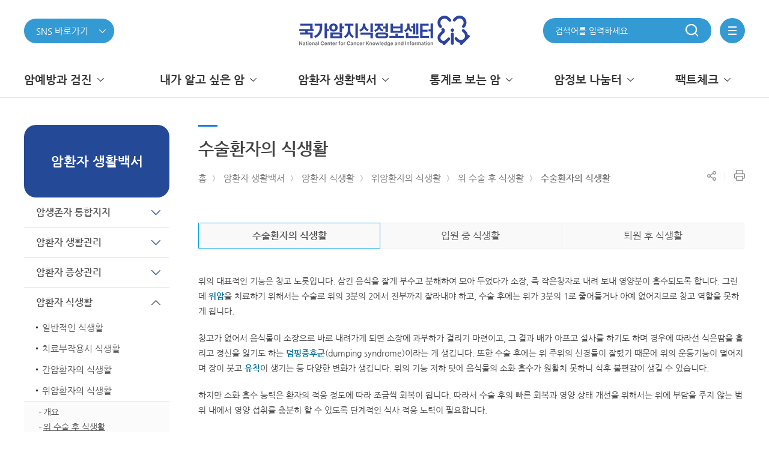

--- FILE ---
content_type: text/html;charset=UTF-8
request_url: https://cancer.go.kr/lay1/S1T499C500/contents.do
body_size: 124015
content:



<!DOCTYPE HTML>
<html lang="ko">
<head>
<meta http-equiv="Content-Type" content="text/html; charset=utf-8" />
<meta http-equiv="X-UA-Compatible" content="IE=10" />
<meta name="viewport" content="width=device-width, initial-scale=1.0" />
<meta property="og:type" content="website">
<meta property="og:title" content="국가암정보센터" /> 
<meta property="og:description" content="국가암정보센터"/> 
<meta property="og:image" content="https://www.cancer.go.kr/images/icons/favicon_270.png" />
<meta property="og:url" content="https://www.cancer.go.kr">
<title>홈 >암환자 생활백서>암환자 식생활>위암환자의 식생활>위 수술 후 식생활>수술환자의 식생활</title> 
<link rel="shortcut icon" href="/images/common/favicon.ico">
<link rel="apple-touch-icon" sizes="180x180" href="/images/icons/favicon_180.png" />
<link rel="icon" type="image/png" href="/images/icons/favicon_192.png" sizes="192x192">
<link rel="stylesheet" href="/lib/css/font.css" type="text/css" />
<link rel="stylesheet" href="/lib/css/normalize.css" type="text/css" />
<link rel="stylesheet" href="/lib/css/common.css" type="text/css" />
<link rel="stylesheet" href="/lib/css/layout.css" type="text/css" />
<link rel="stylesheet" href="/lib/css/static.css" type="text/css" />
<!--<link rel="stylesheet" href="/lib/css/cms_common.css" type="text/css">
<link rel="stylesheet" href="/lib/css/cms_sub.css" type="text/css">
<link rel="stylesheet" href="/lib/css/cms_article.css" type="text/css">-->
<link rel="stylesheet" href="/lib/css/flick/jquery-ui-1.10.4.custom.min.css" type="text/css">
<script type="text/javascript" src="/lib/js/jquery-1.10.2.min.js"></script>
<script type="text/javascript" src="/lib/js/jquery-migrate.min.js"></script>
<script type="text/javascript" src="/lib/js/jquery-ui-1.10.3.custom.min.js"></script>
<script type="text/javascript" src="/lib/js/jquery.cookie.js"></script>
<script type="text/javascript" src="/lib/js/jquery.lck.util.js"></script>
<script type="text/javascript" src="/lib/js/jquery.form.js"></script>
<script type="text/javascript" src="/lib/js/gnb.js"></script>
<!--<script type="text/javascript" src="/lib/js/sub.js"></script>-->
<script type="text/javascript" src="/lib/js/common.js"></script>
<script type="text/javascript" src="/lib/js/static.js"></script>
<script type="text/javascript" src="/lib/js/navigation.js"></script>
<script type="text/javascript" src="/lib/js/mc.js"></script>
<script type="text/javascript" src="/lib/js/jquery.blockUI.js"></script>
<script type="text/javascript" src="/lib/js/jquery-ui-1.10.3.custom.min.js"></script>
<script type="text/javascript">
/*
var page_array = Array("/lay1/S1T200C201/contents.do", "", "");
var chk = false;
jQuery(page_array).each(function(i,o){
	var path = location.pathname;
	if(path == page_array[i]){
		chk = true;
	}	
});

jQuery(document).ready(function(){
	jQuery(window).bind("beforeunload", function() { 
		if(chk){
			return window.open("/lay5/program/S1T633C688/poll/joinForm.do?poll_seq=4", "", "");
		}
	});
});
*/
</script>


<!-- 관리자 메뉴설정에서 설정 -->


<script type="text/javascript">
function keywordSearch(keyword) {
	var form = $("#SearchForm");
	
	form.attr("method", "POST");
	form.find(":input[name='qt']").val(keyword);
	form.submit();
}
</script>


<style>
/* 	.tooltip_custom { border:1px solid #ddd; } */
	.tooltip {margin:0 20px;}
</style>

</head>
<body>
	



<a id="skip-nav" href="#contents">본문 바로가기</a>
<a id="sub_skip-nav" href="#sub">본문 바로가기</a>
<script>
	function search_header() {
		var isMobile = /Android|webOS|iPhone|iPad|iPod|BlackBerry/i.test(navigator.userAgent) ? true : false;
		if(!isMobile) {
			var data = $("#input-search").val();
			$("#input-search-header").val(data);
			
			$("#searchForm1").submit();
// 		alert("준비중입니다.");
// 		event.preventDefault();
// 		return false;
		} else {
// 			var data = $("#input-search_mobile").val();
// 			$("#input-search-header").val(data);
			
// 			$("#searchForm1").submit();
		}
	}
	
	
	
	
	function snsClick() {
		if($("#sns").val() != null && $("#sns").val() != '') {
			window.open($("#sns").val());
		}
	}
	
	function enterKey() {
		if(window.event.keyCode == 13) {
			search_header();
		}
	}
	
</script>
<header>
	<div class='lnb_bg' style="display:none;"></div>
    <div class="inner">
		<h1 class="logo"><a href="/index.do" class="focus"><img src="/images/common/logo_2.png" alt="국가암지식정보센터"></a></h1>
        <div class="sel">
			
			<button class="sns__link">
				<p>SNS 바로가기</p>
			</button>
			<div class="link__box">
				<a class="instagram" href="https://www.instagram.com/cancer_info" target="_blank" title="새창열림">인스타그램</a>
				<a class="facebook" href="http://www.facebook.com/likecancerinfo" target="_blank" title="새창열림">페이스북</a>
				<a class="twitter" href="http://twitter.com/koreacancerinfo" target="_blank" title="새창열림">트위터</a>
				<a class="blog" href="https://blog.naver.com/cancer_info" target="_blank" title="새창열림">블로그</a>
				<a class="post" href="http://post.naver.com/cancer_info" target="_blank" title="새창열림">포스트</a>
				<a class="navertv" href="https://tv.naver.com/cancerinfo" target="_blank" title="새창열림">네이버TV</a>
				<a class="youtube" href="http://www.youtube.com/koreacancerinfo/" target="_blank" title="새창열림">유튜브</a>
			</div>
			<script>
				$(function(){

					$(".sns__link").on("click", function() {
						if($(this).next().hasClass("on")) {
							$(this).next().removeClass("on");
						} else {
							$(this).next().addClass("on");
						}
					});

					/*$(".sns__link").on("focusin mouseover", function() {
						$(this).next().addClass("on");
					});*/

					$(".sns__link").keydown(function(e){
						if(e.keyCode == "9" && e.shiftKey) {
							$("header > .inner h1").focus();
							$("header > .inner .sel .link__box").removeClass("on");
						} else {
							$(".link__box").focus();
						}
					});

					/*$(".sns__link").on("mouseleave", function() {
						$(this).next().removeClass("on");
					});*/

					$(".link__box").on("mouseleave", function() {
						$(this).removeClass("on");
					});

					$(".link__box .youtube").on("focusout", function() {
						$(this).parent().removeClass("on");
					});
				});
			</script>
            
			
        </div>
		<div class="util">
			<div class="sch_box">
					<input type="search" id="input-search" name="qt" title="암정보 검색어 입력" placeholder="검색어를 입력하세요." onkeyup="enterKey();" >
					<a href="javascript:void(0)" onclick="search_header()" class="sch">
						<span class="hidden">검색</span>
					</a>
<!-- 					<div> -->
<!-- 						<span><input type="text" id="input-search-header" name="qt" title="암정보 검색어 입력" placeholder="검색어를 입력하세요."></span> -->
<!-- 						<input type="submit" value="검색"> -->
<!-- 					</div> -->
<!-- 				<input type="search"> -->
<!-- 				<a href="#" class="sch"> -->
<!-- 					<span class="hidden">검색</span> -->
<!-- 				</a> -->
			</div>
			<a href="javascript:void(0)" class="menu whole-menu-button">
				<span class="hidden">전체메뉴</span>
			</a>
		</div>
    </div>
    <div id="lnb">
        <div class="inner">
            <ul class="menu"><li><a href='/lay1/S1T1C198/sublink.do' ><span>암예방과 검진</span></a><div class="arrow"></div><div class="inner-menu"><ul><li class="subject"><a href='/lay1/S1T198C199/sublink.do' ><span>예방</span><div class="subject-arrow"></div></a></li><li><a href='/lay1/S1T199C200/sublink.do' >일반적인 암예방</a></li><li><a href='/lay1/S1T199C204/sublink.do' >금연</a></li><li><a href='/lay1/S1T199C226/sublink.do' >식이</a></li><li><a href='/lay1/S1T199C231/sublink.do' >음주</a></li><li><a href='/lay1/S1T199C235/sublink.do' >신체활동</a></li><li><a href='/lay1/S1T199C243/sublink.do' >건강체중</a></li><li><a href='/lay1/S1T199C250/sublink.do' >감염</a></li><li><a href='/lay1/S1T199C257/sublink.do' >직업성 암</a></li></ul><ul><li class="subject"><a href='/lay1/S1T198C261/sublink.do' ><span>검진</span><div class="subject-arrow"></div></a></li><li><a href='/lay1/S1T261C262/contents.do' >국가암검진 사업</a></li><li><a href='/lay1/bbs/S1T261C776/B/51/list.do' >국가암검진 결과통보서</a></li><li><a href='/lay1/bbs/S1T261C263/B/35/list.do' >7대암검진권고안(일반인)</a></li><li><a href='/lay1/bbs/S1T261C264/B/36/list.do' >7대암검진권고안(의료인)</a></li><li><a href='/lay1/bbs/S1T261C844/B/77/list.do' >10대 암 조기진단과 예방법</a></li></ul><ul><li class="subject"><a href='/lay1/S1T198C265/sublink.do' ><span>발암요인</span><div class="subject-arrow"></div></a></li><li><a href='/lay1/S1T265C266/contents.do' >개요</a></li><li><a href='/lay1/bbs/S1T265C823/B/67/list.do' >발암요인 보고서</a></li></ul></div></li><li><a href='/lay1/S1T1C210/sublink.do' ><span>내가 알고 싶은 암</span></a><div class="arrow"></div><div class="inner-menu"><ul><li class="subject"><a href='/lay1/S1T210C211/sublink.do' ><span>암의 종류</span><div class="subject-arrow"></div></a></li><li><a href='/lay1/program/S1T211C223/cancer/list.do' >전체암  보기</a></li><li><a href='/lay1/program/S1T211C212/cancer/list.do' >갑상선암</a></li><li><a href='/lay1/program/S1T211C215/cancer/list.do' >폐암</a></li><li><a href='/lay1/program/S1T211C213/cancer/list.do' >위암</a></li><li><a href='/lay1/program/S1T211C214/cancer/list.do' >대장암</a></li><li><a href='/lay1/program/S1T211C217/cancer/list.do' >유방암</a></li><li><a href='/lay1/program/S1T211C218/cancer/list.do' >전립선암</a></li><li><a href='/lay1/program/S1T211C216/cancer/list.do' >간암</a></li><li><a href='/lay1/program/S1T211C221/cancer/list.do' >췌장암</a></li><li><a href='/lay1/program/S1T211C219/cancer/list.do' >담낭암</a></li><li><a href='/lay1/program/S1T211C220/cancer/list.do' >담도암</a></li><li><a href='/lay1/program/S1T211C708/cancer/list.do' >신장암</a></li></ul><ul><li class="subject"><a href='/lay1/S1T210C272/sublink.do' ><span>암이란</span><div class="subject-arrow"></div></a></li><li><a href='/lay1/S1T272C273/sublink.do' >정의</a></li><li><a href='/lay1/S1T272C276/contents.do' >발생부위</a></li><li><a href='/lay1/S1T272C277/contents.do' >발생기전</a></li></ul><ul><li class="subject"><a href='/lay1/S1T210C278/sublink.do' ><span>진단</span><div class="subject-arrow"></div></a></li><li><a href='/lay1/S1T278C279/contents.do' >일반적인 증상</a></li><li><a href='/lay1/S1T278C280/contents.do' >진단방법</a></li><li><a href='/lay1/S1T278C738/sublink.do' >CT(전산화단층촬영) 검사</a></li><li><a href='/lay1/S1T278C281/contents.do' >진행단계</a></li></ul><ul><li class="subject"><a href='/lay1/S1T210C282/sublink.do' ><span>치료</span><div class="subject-arrow"></div></a></li><li><a href='/lay1/S1T282C283/sublink.do' >치료원칙</a></li><li><a href='/lay1/S1T282C719/sublink.do' >인터벤션 치료</a></li><li><a href='/lay1/S1T282C286/sublink.do' >수술</a></li><li><a href='/lay1/S1T282C289/sublink.do' >항암화학요법</a></li><li><a href='/lay1/S1T282C292/sublink.do' >방사선치료</a></li><li><a href='/lay1/S1T282C295/sublink.do' >조혈모 세포이식</a></li><li><a href='/lay1/S1T282C298/contents.do' >면역요법</a></li></ul><ul><li class="subject"><a href='/lay1/S1T210C302/sublink.do' ><span>임상시험</span><div class="subject-arrow"></div></a></li><li><a href='/lay1/S1T302C303/sublink.do' >임상시험의 이해</a></li></ul><ul><li class="subject"><a href='/lay1/S1T210C306/contents.do' ><span>재발 및 전이</span><div class="subject-arrow"></div></a></li></ul><ul><li class="subject"><a href='/lay1/S1T210C307/sublink.do' ><span>말기 암환자</span><div class="subject-arrow"></div></a></li><li><a href='/lay1/S1T307C851/contents.do' >호스피스란?</a></li><li><a href='/lay1/S1T307C852/sublink.do' >호스피스 종류</a></li><li><a href='/lay1/S1T307C856/contents.do' >호스피스 대상 환자</a></li><li><a href='/lay1/S1T307C857/sublink.do' >호스피스 이용 절차</a></li><li><a href='/lay1/S1T307C861/contents.do' >호스피스전문병원</a></li><li><a href='/lay1/S1T307C862/contents.do' >소아청소년완화의료</a></li></ul></div></li><li><a href='/lay1/S1T1C324/sublink.do' ><span>암환자 생활백서</span></a><div class="arrow"></div><div class="inner-menu"><ul><li class="subject"><a href='/lay1/S1T324C748/sublink.do' ><span>암생존자 통합지지</span><div class="subject-arrow"></div></a></li><li><a href='/lay1/S1T748C786/sublink.do' >센터 소개</a></li><li><a href='/lay1/program/S1T748C787/survey/index.do' >암생존자 자가평가</a></li><li><a href='/lay1/S1T748C799/sublink.do' >성인 암생존자</a></li><li><a href='/lay1/S1T748C800/sublink.do' >소아청소년 암생존자</a></li><li><a href='/lay1/S1T748C767/sublink.do' >자료실</a></li><li><a href='/lay1/S1T748C772/sublink.do' >공지사항</a></li></ul><ul><li class="subject"><a href='/lay1/S1T324C325/sublink.do' ><span>암환자 생활관리</span><div class="subject-arrow"></div></a></li><li><a href='/lay1/S1T325C326/sublink.do' >암환자의 생활</a></li><li><a href='/lay1/S1T325C339/sublink.do' >기구관리</a></li><li><a href='/lay1/S1T325C351/sublink.do' >보완대체요법</a></li><li><a href='/lay1/S1T325C372/sublink.do' >암환자의 복지</a></li><li><a href='/lay1/bbs/S1T325C376/F/41/list.do' >우리들의 희망이야기</a></li></ul><ul><li class="subject"><a href='/lay1/S1T324C377/sublink.do' ><span>암환자 증상관리</span><div class="subject-arrow"></div></a></li><li><a href='/lay1/S1T377C378/sublink.do' >통증관리</a></li><li><a href='/lay1/S1T377C389/sublink.do' >구강증상</a></li><li><a href='/lay1/S1T377C396/sublink.do' >소화기계 증상</a></li><li><a href='/lay1/S1T377C409/sublink.do' >호흡기계 증상</a></li><li><a href='/lay1/S1T377C416/sublink.do' >피로관리</a></li><li><a href='/lay1/S1T377C424/sublink.do' >림프부종관리</a></li><li><a href='/lay1/S1T377C434/sublink.do' >기타 증상</a></li></ul><ul><li class="subject"><a href='/lay1/S1T324C469/sublink.do' ><span>암환자 식생활</span><div class="subject-arrow"></div></a></li><li><a href='/lay1/S1T469C470/sublink.do' >일반적인 식생활</a></li><li><a href='/lay1/S1T469C477/sublink.do' >치료부작용시 식생활</a></li><li><a href='/lay1/S1T469C491/sublink.do' >간암환자의 식생활</a></li><li><a href='/lay1/S1T469C497/sublink.do' >위암환자의 식생활</a></li></ul></div></li><li><a href='/lay1/S1T1C504/sublink.do' ><span>통계로 보는 암</span></a><div class="arrow"></div><div class="inner-menu"><ul><li class="subject"><a href='/lay1/S1T504C639/sublink.do' ><span>발생률</span><div class="subject-arrow"></div></a></li><li><a href='/lay1/S1T639C640/contents.do' >암 발생률</a></li><li><a href='/lay1/S1T639C641/contents.do' >암종별 발생 현황</a></li><li><a href='/lay1/S1T639C642/contents.do' >연령군별 암발생률</a></li><li><a href='/lay1/S1T639C644/contents.do' >암발생 국제비교</a></li><li><a href='/lay1/S1T639C808/contents.do' >상피내암 발생률</a></li></ul><ul><li class="subject"><a href='/lay1/S1T504C648/sublink.do' ><span>생존율</span><div class="subject-arrow"></div></a></li><li><a href='/lay1/S1T648C649/contents.do' >암 생존율</a></li><li><a href='/lay1/S1T648C650/contents.do' >5년 상대생존율</a></li><li><a href='/lay1/S1T648C652/contents.do' >요약병기별 생존율</a></li></ul><ul><li class="subject"><a href='/lay1/S1T504C645/sublink.do' ><span>사망률</span><div class="subject-arrow"></div></a></li><li><a href='/lay1/S1T645C646/contents.do' >주요암 사망분율</a></li><li><a href='/lay1/S1T645C647/contents.do' >성별 주요암 사망분율</a></li></ul><ul><li class="subject"><a href='/lay1/S1T504C654/sublink.do' ><span>유병률</span><div class="subject-arrow"></div></a></li><li><a href='/lay1/S1T654C655/contents.do' >암 유병률</a></li><li><a href='/lay1/S1T654C656/contents.do' >암종별 암유병률</a></li></ul><ul><li class="subject"><a href='https://kosis.kr' target="_blank"><span>국가통계포털 바로가기</span><div class="subject-arrow"></div></a></li></ul></div></li><li><a href='/lay1/S1T1C523/sublink.do' ><span>암정보 나눔터</span></a><div class="arrow"></div><div class="inner-menu"><ul><li class="subject"><a href='/lay1/S1T523C657/sublink.do' ><span>이미지·동영상</span><div class="subject-arrow"></div></a></li><li><a href='/lay1/S1T657C662/sublink.do' >이미지</a></li><li><a href='/lay1/S1T657C668/sublink.do' >영상물</a></li></ul><ul><li class="subject"><a href='/lay1/S1T523C674/sublink.do' ><span>인쇄물</span><div class="subject-arrow"></div></a></li><li><a href='/lay1/bbs/S1T674C678/B/24/list.do' >예방</a></li><li><a href='/lay1/bbs/S1T674C680/B/26/list.do' >검진</a></li><li><a href='/lay1/bbs/S1T674C819/B/64/list.do' >동화책</a></li><li><a href='/lay1/bbs/S1T674C813/B/58/list.do' >암에 대한 이해</a></li><li><a href='/lay1/bbs/S1T674C814/B/59/list.do' >암환자 관리</a></li><li><a href='/lay1/bbs/S1T674C815/B/60/list.do' >국가지원제도</a></li><li><a href='/lay1/bbs/S1T674C816/B/61/list.do' >통계자료</a></li><li><a href='/lay1/S1T674C824/sublink.do' >Data로 본 암 동향</a></li><li><a href='/lay1/bbs/S1T674C818/B/63/list.do' >보고서 등</a></li><li><a href='/lay1/bbs/S1T674C810/A/57/list.do' >한 장 교육리플릿</a></li><li><a href='/lay1/bbs/S1T674C675/A/21/list.do' >암정보 테마레터</a></li></ul><ul><li class="subject"><a href='/lay1/S1T523C811/sublink.do' ><span>자주하는 질문</span><div class="subject-arrow"></div></a></li><li><a href='/lay1/bbs/S1T811C676/E/22/list.do' >암 FAQ</a></li><li><a href='/lay1/bbs/S1T674C677/E/23/list.do' >예방 FAQ</a></li></ul><ul><li class="subject"><a href='/lay1/program/S1T523C715/poll/list.do' ><span>설문조사</span><div class="subject-arrow"></div></a></li></ul><ul><li class="subject"><a href='/lay1/program/S1T523C837/dictionaryworks/list.do' ><span>암정보사전</span><div class="subject-arrow"></div></a></li></ul></div></li><li><a href='/lay1/S1T1C832/sublink.do' ><span>팩트체크</span></a><div class="arrow"></div><div class="inner-menu"><ul><li class="subject"><a href='/lay1/bbs/S1T832C834/F/75/list.do' ><span>검증제안</span><div class="subject-arrow"></div></a></li></ul><ul><li class="subject"><a href='/lay1/program/S1T832C835/factChecker/index.do' ><span>팩트체커</span><div class="subject-arrow"></div></a></li></ul></div></li></ul>
            <div id="whole-menu" class="whole-menu">
			    <div class="background"></div>
			    <div class="container">
			        <!--div class="section-logo">
						<p><span>암관련 상담전화 :</span><br>평일 09:00부터 18:00까지</p>
			            <span>1577-8899</span>
			        </div-->
					<div class="section-logo">
						<p><span>국가암지식정보센터</span>
			        </div>
			        <div class="section-menu">
						<div class="sub-menu"><div class="title"><span>암예방과 검진</span><button class="arrow">하위메뉴가 열립니다.</button></div><div class="inner-menu"><ul><li class="subject">		<a href='/lay1/S1T198C199/sublink.do' >예방</a></li><li><a href='/lay1/S1T199C200/sublink.do' >일반적인 암예방</a></li><li><a href='/lay1/S1T199C204/sublink.do' >금연</a></li><li><a href='/lay1/S1T199C226/sublink.do' >식이</a></li><li><a href='/lay1/S1T199C231/sublink.do' >음주</a></li><li><a href='/lay1/S1T199C235/sublink.do' >신체활동</a></li><li><a href='/lay1/S1T199C243/sublink.do' >건강체중</a></li><li><a href='/lay1/S1T199C250/sublink.do' >감염</a></li><li><a href='/lay1/S1T199C257/sublink.do' >직업성 암</a></li></ul><ul><li class="subject">		<a href='/lay1/S1T198C261/sublink.do' >검진</a></li><li><a href='/lay1/S1T261C262/contents.do' >국가암검진 사업</a></li><li><a href='/lay1/bbs/S1T261C776/B/51/list.do' >국가암검진 결과통보서</a></li><li><a href='/lay1/bbs/S1T261C263/B/35/list.do' >7대암검진권고안(일반인)</a></li><li><a href='/lay1/bbs/S1T261C264/B/36/list.do' >7대암검진권고안(의료인)</a></li><li><a href='/lay1/bbs/S1T261C844/B/77/list.do' >10대 암 조기진단과 예방법</a></li></ul><ul><li class="subject">		<a href='/lay1/S1T198C265/sublink.do' >발암요인</a></li><li><a href='/lay1/S1T265C266/contents.do' >개요</a></li><li><a href='/lay1/bbs/S1T265C823/B/67/list.do' >발암요인 보고서</a></li></ul> </div> </div><div class="sub-menu"><div class="title"><span>내가 알고 싶은 암</span><button class="arrow">하위메뉴가 열립니다.</button></div><div class="inner-menu"><ul><li class="subject">		<a href='/lay1/S1T210C211/sublink.do' >암의 종류</a></li><li><a href='/lay1/program/S1T211C223/cancer/list.do' >전체암  보기</a></li><li><a href='/lay1/program/S1T211C212/cancer/list.do' >갑상선암</a></li><li><a href='/lay1/program/S1T211C215/cancer/list.do' >폐암</a></li><li><a href='/lay1/program/S1T211C213/cancer/list.do' >위암</a></li><li><a href='/lay1/program/S1T211C214/cancer/list.do' >대장암</a></li><li><a href='/lay1/program/S1T211C217/cancer/list.do' >유방암</a></li><li><a href='/lay1/program/S1T211C218/cancer/list.do' >전립선암</a></li><li><a href='/lay1/program/S1T211C216/cancer/list.do' >간암</a></li><li><a href='/lay1/program/S1T211C221/cancer/list.do' >췌장암</a></li><li><a href='/lay1/program/S1T211C219/cancer/list.do' >담낭암</a></li><li><a href='/lay1/program/S1T211C220/cancer/list.do' >담도암</a></li><li><a href='/lay1/program/S1T211C708/cancer/list.do' >신장암</a></li></ul><ul><li class="subject">		<a href='/lay1/S1T210C272/sublink.do' >암이란</a></li><li><a href='/lay1/S1T272C273/sublink.do' >정의</a></li><li><a href='/lay1/S1T272C276/contents.do' >발생부위</a></li><li><a href='/lay1/S1T272C277/contents.do' >발생기전</a></li></ul><ul><li class="subject">		<a href='/lay1/S1T210C278/sublink.do' >진단</a></li><li><a href='/lay1/S1T278C279/contents.do' >일반적인 증상</a></li><li><a href='/lay1/S1T278C280/contents.do' >진단방법</a></li><li><a href='/lay1/S1T278C738/sublink.do' >CT(전산화단층촬영) 검사</a></li><li><a href='/lay1/S1T278C281/contents.do' >진행단계</a></li></ul><ul><li class="subject">		<a href='/lay1/S1T210C282/sublink.do' >치료</a></li><li><a href='/lay1/S1T282C283/sublink.do' >치료원칙</a></li><li><a href='/lay1/S1T282C719/sublink.do' >인터벤션 치료</a></li><li><a href='/lay1/S1T282C286/sublink.do' >수술</a></li><li><a href='/lay1/S1T282C289/sublink.do' >항암화학요법</a></li><li><a href='/lay1/S1T282C292/sublink.do' >방사선치료</a></li><li><a href='/lay1/S1T282C295/sublink.do' >조혈모 세포이식</a></li><li><a href='/lay1/S1T282C298/contents.do' >면역요법</a></li></ul><ul><li class="subject">		<a href='/lay1/S1T210C302/sublink.do' >임상시험</a></li><li><a href='/lay1/S1T302C303/sublink.do' >임상시험의 이해</a></li></ul><ul><li class="subject">		<a href='/lay1/S1T210C306/contents.do' >재발 및 전이</a></li></ul><ul><li class="subject">		<a href='/lay1/S1T210C307/sublink.do' >말기 암환자</a></li><li><a href='/lay1/S1T307C851/contents.do' >호스피스란?</a></li><li><a href='/lay1/S1T307C852/sublink.do' >호스피스 종류</a></li><li><a href='/lay1/S1T307C856/contents.do' >호스피스 대상 환자</a></li><li><a href='/lay1/S1T307C857/sublink.do' >호스피스 이용 절차</a></li><li><a href='/lay1/S1T307C861/contents.do' >호스피스전문병원</a></li><li><a href='/lay1/S1T307C862/contents.do' >소아청소년완화의료</a></li></ul> </div> </div><div class="sub-menu"><div class="title"><span>암환자 생활백서</span><button class="arrow">하위메뉴가 열립니다.</button></div><div class="inner-menu"><ul><li class="subject">		<a href='/lay1/S1T324C748/sublink.do' >암생존자 통합지지</a></li><li><a href='/lay1/S1T748C786/sublink.do' >센터 소개</a></li><li><a href='/lay1/program/S1T748C787/survey/index.do' >암생존자 자가평가</a></li><li><a href='/lay1/S1T748C799/sublink.do' >성인 암생존자</a></li><li><a href='/lay1/S1T748C800/sublink.do' >소아청소년 암생존자</a></li><li><a href='/lay1/S1T748C767/sublink.do' >자료실</a></li><li><a href='/lay1/S1T748C772/sublink.do' >공지사항</a></li></ul><ul><li class="subject">		<a href='/lay1/S1T324C325/sublink.do' >암환자 생활관리</a></li><li><a href='/lay1/S1T325C326/sublink.do' >암환자의 생활</a></li><li><a href='/lay1/S1T325C339/sublink.do' >기구관리</a></li><li><a href='/lay1/S1T325C351/sublink.do' >보완대체요법</a></li><li><a href='/lay1/S1T325C372/sublink.do' >암환자의 복지</a></li><li><a href='/lay1/bbs/S1T325C376/F/41/list.do' >우리들의 희망이야기</a></li></ul><ul><li class="subject">		<a href='/lay1/S1T324C377/sublink.do' >암환자 증상관리</a></li><li><a href='/lay1/S1T377C378/sublink.do' >통증관리</a></li><li><a href='/lay1/S1T377C389/sublink.do' >구강증상</a></li><li><a href='/lay1/S1T377C396/sublink.do' >소화기계 증상</a></li><li><a href='/lay1/S1T377C409/sublink.do' >호흡기계 증상</a></li><li><a href='/lay1/S1T377C416/sublink.do' >피로관리</a></li><li><a href='/lay1/S1T377C424/sublink.do' >림프부종관리</a></li><li><a href='/lay1/S1T377C434/sublink.do' >기타 증상</a></li></ul><ul><li class="subject">		<a href='/lay1/S1T324C469/sublink.do' >암환자 식생활</a></li><li><a href='/lay1/S1T469C470/sublink.do' >일반적인 식생활</a></li><li><a href='/lay1/S1T469C477/sublink.do' >치료부작용시 식생활</a></li><li><a href='/lay1/S1T469C491/sublink.do' >간암환자의 식생활</a></li><li><a href='/lay1/S1T469C497/sublink.do' >위암환자의 식생활</a></li></ul> </div> </div><div class="sub-menu"><div class="title"><span>통계로 보는 암</span><button class="arrow">하위메뉴가 열립니다.</button></div><div class="inner-menu"><ul><li class="subject">		<a href='/lay1/S1T504C639/sublink.do' >발생률</a></li><li><a href='/lay1/S1T639C640/contents.do' >암 발생률</a></li><li><a href='/lay1/S1T639C641/contents.do' >암종별 발생 현황</a></li><li><a href='/lay1/S1T639C642/contents.do' >연령군별 암발생률</a></li><li><a href='/lay1/S1T639C644/contents.do' >암발생 국제비교</a></li><li><a href='/lay1/S1T639C808/contents.do' >상피내암 발생률</a></li></ul><ul><li class="subject">		<a href='/lay1/S1T504C648/sublink.do' >생존율</a></li><li><a href='/lay1/S1T648C649/contents.do' >암 생존율</a></li><li><a href='/lay1/S1T648C650/contents.do' >5년 상대생존율</a></li><li><a href='/lay1/S1T648C652/contents.do' >요약병기별 생존율</a></li></ul><ul><li class="subject">		<a href='/lay1/S1T504C645/sublink.do' >사망률</a></li><li><a href='/lay1/S1T645C646/contents.do' >주요암 사망분율</a></li><li><a href='/lay1/S1T645C647/contents.do' >성별 주요암 사망분율</a></li></ul><ul><li class="subject">		<a href='/lay1/S1T504C654/sublink.do' >유병률</a></li><li><a href='/lay1/S1T654C655/contents.do' >암 유병률</a></li><li><a href='/lay1/S1T654C656/contents.do' >암종별 암유병률</a></li></ul><ul><li class="subject">		<a href='https://kosis.kr' target="_blank">국가통계포털 바로가기</a></li></ul> </div> </div><div class="sub-menu"><div class="title"><span>암정보 나눔터</span><button class="arrow">하위메뉴가 열립니다.</button></div><div class="inner-menu"><ul><li class="subject">		<a href='/lay1/S1T523C657/sublink.do' >이미지·동영상</a></li><li><a href='/lay1/S1T657C662/sublink.do' >이미지</a></li><li><a href='/lay1/S1T657C668/sublink.do' >영상물</a></li></ul><ul><li class="subject">		<a href='/lay1/S1T523C674/sublink.do' >인쇄물</a></li><li><a href='/lay1/bbs/S1T674C678/B/24/list.do' >예방</a></li><li><a href='/lay1/bbs/S1T674C680/B/26/list.do' >검진</a></li><li><a href='/lay1/bbs/S1T674C819/B/64/list.do' >동화책</a></li><li><a href='/lay1/bbs/S1T674C813/B/58/list.do' >암에 대한 이해</a></li><li><a href='/lay1/bbs/S1T674C814/B/59/list.do' >암환자 관리</a></li><li><a href='/lay1/bbs/S1T674C815/B/60/list.do' >국가지원제도</a></li><li><a href='/lay1/bbs/S1T674C816/B/61/list.do' >통계자료</a></li><li><a href='/lay1/S1T674C824/sublink.do' >Data로 본 암 동향</a></li><li><a href='/lay1/bbs/S1T674C818/B/63/list.do' >보고서 등</a></li><li><a href='/lay1/bbs/S1T674C810/A/57/list.do' >한 장 교육리플릿</a></li><li><a href='/lay1/bbs/S1T674C675/A/21/list.do' >암정보 테마레터</a></li></ul><ul><li class="subject">		<a href='/lay1/S1T523C811/sublink.do' >자주하는 질문</a></li><li><a href='/lay1/bbs/S1T811C676/E/22/list.do' >암 FAQ</a></li><li><a href='/lay1/bbs/S1T674C677/E/23/list.do' >예방 FAQ</a></li></ul><ul><li class="subject">		<a href='/lay1/program/S1T523C715/poll/list.do' >설문조사</a></li></ul><ul><li class="subject">		<a href='/lay1/program/S1T523C837/dictionaryworks/list.do' >암정보사전</a></li></ul> </div> </div><div class="sub-menu"><div class="title"><span>팩트체크</span><button class="arrow">하위메뉴가 열립니다.</button></div><div class="inner-menu"><ul><li class="subject">		<a href='/lay1/bbs/S1T832C834/F/75/list.do' >검증제안</a></li></ul><ul><li class="subject">		<a href='/lay1/program/S1T832C835/factChecker/index.do' >팩트체커</a></li></ul> </div> </div>
					</div>
					<div class="link-menu">
						<select id="sns" onchange="snsClick();" title="SNS 더보기">
							<option value="">SNS 더보기</option>
							
								<option value="https://cancer_info.blog.me">블로그</option>
							
								<option value="https://post.naver.com/cancer">포스트</option>
							
								<option value="https://www.instagram.com/cancer_info">인스타그램</option>
							
								<option value="https://www.facebook.com/likecancerinfo">페이스북</option>
							
								<option value="https://twitter.com/koreacancerinfo">트위터</option>
							
								<option value="https://tv.naver.com/cancerinfo">네이버TV</option>
							
						</select>
						<a href="/lay1/S1T786C784/contents.do">암생존자<br>통합지지</a>
						<a href="/lay1/S1T261C262/contents.do">국가암<br>검진사업</a>
						<a href="https://www.hospice.go.kr">중앙 호스피스<br>센터</a>
						<a href="/lay1/S1T261C262/contents.do">국가지원<br>프로그램</a>
					</div>
			    </div>
			    <button class="whole-menu-button" id="wmb_close" title="전체 메뉴 닫기"></button>
			</div>
			<div class="sch_popup" style="display:none;">
				<div class="dim_layer"></div>
				<div class="s_wrap sch">
					<p>암정보를 검색해보세요.</p>
					<form name = "searchForm" id = "searchForm" method = "post" action = "/RSS/front/Search.jsp">
						<div>
							<span><input type="text" id="input-search_mobile" name = "qt" title="암정보 검색어 입력" placeholder="검색어를 입력하세요." /></span>
							<input type="submit" value="검색"/>
						</div>
					</form>
				</div>
			</div>
			<div class="video_popup" style="display:none;">
				<div class="dim_layer"></div>
				<div class="s_wrap">
					<div>
						<iframe id="youtubePlayer" title="암 전문의 QnA 동영상" tabindex="-1" width="100%" height="100%" frameborder="0" allow="accelerometer; autoplay; encrypted-media; gyroscope; picture-in-picture" allowfullscreen=""></iframe>
					</div>
					<input type="hidden" id="TempYouTubeLink" value="">
					<a href="javascript:void(0)" class="close"><img src="/images/common/close_btn.png"  alt="닫기"></a>
				</div>
			</div>
        </div>
    </div>
</header><!-- header -->


<form name="searchForm" id="searchForm1" method="post" action="/RSS/front/Search.jsp">
	<input type="hidden" id="input-search-header" name="qt" title="암정보 검색어 입력" placeholder="검색어를 입력하세요.">
</form>
<script>
$( document ).ready( function() {
    $( '#wmb_close' ).click( function() {
      $( '.header-top .whole-menu-button' ).focus();
    });
    $( '#wmb_opne' ).click( function() {
        $( '#whole-menu .section-logo a' ).focus();
    });
    $( '#sb_oc' ).click( function() {
       if( $( '.search-form' ).hasClass("active") ){
    		$( '#sb_oc' ).attr("title","검색 닫기"); 
       }else{
    	   $( '#sb_oc' ).attr("title","검색 열기"); 
       }
    });
  });
</script>
	





































































		
   	<div id="contents" class="contents">
        


<div id="left_menu">
<h2>암환자 생활백서</h2>
<ul> 
 <li class="has_sub"> 
  <div class="util_line">
   <a href="/lay1/S1T324C748/sublink.do"> <span>암생존자 통합지지</span> </a>
   <button class="util"></button>
  </div> 
  <ul> 
   <li> <a href="/lay1/S1T748C786/sublink.do"> <span>센터 소개</span> </a> </li> 
   <li> <a href="/lay1/program/S1T748C787/survey/index.do"> <span>암생존자 자가평가</span> </a> </li> 
   <li class="has_sub"> 
    <div class="util_line">
     <a href="/lay1/S1T748C799/sublink.do"> <span>성인 암생존자</span> </a>
     <button class="util"></button>
    </div> 
    <ul> 
     <li> <a href="/lay1/S1T748C788/sublink.do"> <span>마음관리</span> </a> </li> 
     <li> <a href="/lay1/S1T748C794/contents.do"> <span>수면관리</span> </a> </li> 
     <li> <a href="/lay1/S1T748C795/contents.do"> <span>운동</span> </a> </li> 
     <li> <a href="/lay1/S1T748C796/contents.do"> <span>영양·식생활</span> </a> </li> 
     <li> <a href="/lay1/S1T748C798/contents.do"> <span>직업복귀</span> </a> </li> 
    </ul></li> 
   <li class="has_sub"> 
    <div class="util_line">
     <a href="/lay1/S1T748C800/sublink.do"> <span>소아청소년 암생존자</span> </a>
     <button class="util"></button>
    </div> 
    <ul> 
     <li> <a href="/lay1/S1T800C803/contents.do"> <span>마음관리</span> </a> </li> 
     <li> <a href="/lay1/S1T800C801/contents.do"> <span>운동</span> </a> </li> 
     <li> <a href="/lay1/S1T800C802/contents.do"> <span>영양 · 식생활</span> </a> </li> 
     <li> <a href="/lay1/S1T800C804/contents.do"> <span>학교복귀 지원</span> </a> </li> 
    </ul></li> 
   <li> <a href="/lay1/S1T748C767/sublink.do"> <span>자료실</span> </a> </li> 
   <li class="has_sub"> 
    <div class="util_line">
     <a href="/lay1/S1T748C772/sublink.do"> <span>공지사항</span> </a>
     <button class="util"></button>
    </div> 
    <ul> 
     <li> <a href="/lay1/bbs/S1T772C773/A/48/list.do"> <span>센터별 소식(프로그램,클리닉,행사)</span> </a> </li> 
    </ul></li> 
  </ul></li> 
 <li class="has_sub"> 
  <div class="util_line">
   <a href="/lay1/S1T324C325/sublink.do"> <span>암환자 생활관리</span> </a>
   <button class="util"></button>
  </div> 
  <ul> 
   <li class="has_sub"> 
    <div class="util_line">
     <a href="/lay1/S1T325C326/sublink.do"> <span>암환자의 생활</span> </a>
     <button class="util"></button>
    </div> 
    <ul> 
     <li> <a href="/lay1/S1T326C327/sublink.do"> <span>마음가짐</span> </a> </li> 
     <li> <a href="/lay1/S1T326C332/sublink.do"> <span>일상생활</span> </a> </li> 
    </ul></li> 
   <li class="has_sub"> 
    <div class="util_line">
     <a href="/lay1/S1T325C339/sublink.do"> <span>기구관리</span> </a>
     <button class="util"></button>
    </div> 
    <ul> 
     <li> <a href="/lay1/S1T339C340/sublink.do"> <span>요루 및 장루</span> </a> </li> 
     <li> <a href="/lay1/S1T339C343/sublink.do"> <span>중심정맥관</span> </a> </li> 
     <li> <a href="/lay1/S1T339C347/contents.do"> <span>기관절개공</span> </a> </li> 
     <li> <a href="/lay1/S1T339C348/sublink.do"> <span>션트(shunt)</span> </a> </li> 
    </ul></li> 
   <li class="has_sub"> 
    <div class="util_line">
     <a href="/lay1/S1T325C351/sublink.do"> <span>보완대체요법</span> </a>
     <button class="util"></button>
    </div> 
    <ul> 
     <li> <a href="/lay1/S1T351C352/sublink.do"> <span>보완대체요법의 이해</span> </a> </li> 
     <li> <a href="/lay1/S1T351C359/sublink.do"> <span>보완대체요법의 종류</span> </a> </li> 
     <li> <a href="/lay1/S1T351C365/sublink.do"> <span>이용시 고려할 점</span> </a> </li> 
    </ul></li> 
   <li class="has_sub"> 
    <div class="util_line">
     <a href="/lay1/S1T325C372/sublink.do"> <span>암환자의 복지</span> </a>
     <button class="util"></button>
    </div> 
    <ul> 
     <li> <a href="/lay1/S1T372C373/contents.do"> <span>개요</span> </a> </li> 
     <li> <a href="/lay1/S1T372C374/contents.do"> <span>병원 내 사회복지사업</span> </a> </li> 
     <li> <a href="/lay1/S1T372C375/contents.do"> <span>후원기관 및 절차</span> </a> </li> 
    </ul></li> 
   <li> <a href="/lay1/bbs/S1T325C376/F/41/list.do"> <span>우리들의 희망이야기</span> </a> </li> 
  </ul></li> 
 <li class="has_sub"> 
  <div class="util_line">
   <a href="/lay1/S1T324C377/sublink.do"> <span>암환자 증상관리</span> </a>
   <button class="util"></button>
  </div> 
  <ul> 
   <li class="has_sub"> 
    <div class="util_line">
     <a href="/lay1/S1T377C378/sublink.do"> <span>통증관리</span> </a>
     <button class="util"></button>
    </div> 
    <ul> 
     <li> <a href="/lay1/S1T378C379/contents.do"> <span>통증이란?</span> </a> </li> 
     <li> <a href="/lay1/S1T378C380/contents.do"> <span>통증평가 항목</span> </a> </li> 
     <li> <a href="/lay1/S1T378C381/sublink.do"> <span>통증 조절방법</span> </a> </li> 
     <li> <a href="/lay1/S1T378C386/sublink.do"> <span>알아둬야 할 정보</span> </a> </li> 
    </ul></li> 
   <li class="has_sub"> 
    <div class="util_line">
     <a href="/lay1/S1T377C389/sublink.do"> <span>구강증상</span> </a>
     <button class="util"></button>
    </div> 
    <ul> 
     <li> <a href="/lay1/S1T389C390/sublink.do"> <span>입안의 염증(구내염)</span> </a> </li> 
     <li> <a href="/lay1/S1T389C391/sublink.do"> <span>구강건조증</span> </a> </li> 
    </ul></li> 
   <li class="has_sub"> 
    <div class="util_line">
     <a href="/lay1/S1T377C396/sublink.do"> <span>소화기계 증상</span> </a>
     <button class="util"></button>
    </div> 
    <ul> 
     <li> <a href="/lay1/S1T396C397/sublink.do"> <span>식욕부진</span> </a> </li> 
     <li> <a href="/lay1/S1T396C398/sublink.do"> <span>메스꺼움과 구토</span> </a> </li> 
     <li> <a href="/lay1/S1T396C399/sublink.do"> <span>변비</span> </a> </li> 
     <li> <a href="/lay1/S1T396C400/sublink.do"> <span>설사</span> </a> </li> 
    </ul></li> 
   <li class="has_sub"> 
    <div class="util_line">
     <a href="/lay1/S1T377C409/sublink.do"> <span>호흡기계 증상</span> </a>
     <button class="util"></button>
    </div> 
    <ul> 
     <li> <a href="/lay1/S1T409C410/sublink.do"> <span>기침</span> </a> </li> 
     <li> <a href="/lay1/S1T409C411/sublink.do"> <span>호흡곤란</span> </a> </li> 
    </ul></li> 
   <li class="has_sub"> 
    <div class="util_line">
     <a href="/lay1/S1T377C416/sublink.do"> <span>피로관리</span> </a>
     <button class="util"></button>
    </div> 
    <ul> 
     <li> <a href="/lay1/S1T416C417/sublink.do"> <span>원인</span> </a> </li> 
     <li> <a href="/lay1/S1T416C420/sublink.do"> <span>극복방법</span> </a> </li> 
    </ul></li> 
   <li class="has_sub"> 
    <div class="util_line">
     <a href="/lay1/S1T377C424/sublink.do"> <span>림프부종관리</span> </a>
     <button class="util"></button>
    </div> 
    <ul> 
     <li> <a href="/lay1/S1T424C425/contents.do"> <span>림프계란?</span> </a> </li> 
     <li> <a href="/lay1/S1T424C426/sublink.do"> <span>림프부종이란?</span> </a> </li> 
     <li> <a href="/lay1/S1T424C429/sublink.do"> <span>림프부종의 관리</span> </a> </li> 
    </ul></li> 
   <li class="has_sub"> 
    <div class="util_line">
     <a href="/lay1/S1T377C434/sublink.do"> <span>기타 증상</span> </a>
     <button class="util"></button>
    </div> 
    <ul> 
     <li> <a href="/lay1/S1T434C435/sublink.do"> <span>감염</span> </a> </li> 
     <li> <a href="/lay1/S1T434C440/sublink.do"> <span>빈혈</span> </a> </li> 
     <li> <a href="/lay1/S1T434C445/sublink.do"> <span>출혈</span> </a> </li> 
     <li> <a href="/lay1/S1T434C451/sublink.do"> <span>탈모</span> </a> </li> 
     <li> <a href="/lay1/S1T434C454/sublink.do"> <span>피부변화</span> </a> </li> 
     <li> <a href="/lay1/S1T434C458/sublink.do"> <span>신경계이상</span> </a> </li> 
     <li> <a href="/lay1/S1T434C461/sublink.do"> <span>성기능장애</span> </a> </li> 
     <li> <a href="/lay1/S1T434C466/sublink.do"> <span>딸꾹질</span> </a> </li> 
    </ul></li> 
  </ul></li> 
 <li class="active has_sub"> 
  <div class="util_line">
   <a href="/lay1/S1T324C469/sublink.do"> <span>암환자 식생활</span> </a>
   <button class="util"></button>
  </div> 
  <ul> 
   <li class="has_sub"> 
    <div class="util_line">
     <a href="/lay1/S1T469C470/sublink.do"> <span>일반적인 식생활</span> </a>
     <button class="util"></button>
    </div> 
    <ul> 
     <li> <a href="/lay1/S1T470C471/sublink.do"> <span>치료중의 식생활</span> </a> </li> 
     <li> <a href="/lay1/S1T470C476/contents.do"> <span>치료후의 식생활</span> </a> </li> 
    </ul></li> 
   <li class="has_sub"> 
    <div class="util_line">
     <a href="/lay1/S1T469C477/sublink.do"> <span>치료부작용시 식생활</span> </a>
     <button class="util"></button>
    </div> 
    <ul> 
     <li> <a href="/lay1/S1T477C478/contents.do"> <span>개요</span> </a> </li> 
     <li> <a href="/lay1/S1T477C479/sublink.do"> <span>증상별 식생활</span> </a> </li> 
    </ul></li> 
   <li class="has_sub"> 
    <div class="util_line">
     <a href="/lay1/S1T469C491/sublink.do"> <span>간암환자의 식생활</span> </a>
     <button class="util"></button>
    </div> 
    <ul> 
     <li> <a href="/lay1/S1T491C492/contents.do"> <span>개요</span> </a> </li> 
     <li> <a href="/lay1/S1T491C493/sublink.do"> <span>질환별 식생활</span> </a> </li> 
    </ul></li> 
   <li class="active has_sub"> 
    <div class="util_line">
     <a href="/lay1/S1T469C497/sublink.do"> <span>위암환자의 식생활</span> </a>
     <button class="util"></button>
    </div> 
    <ul> 
     <li> <a href="/lay1/S1T497C498/contents.do"> <span>개요</span> </a> </li> 
     <li class="active"> <a href="/lay1/S1T497C499/sublink.do"> <span>위 수술 후 식생활</span> </a> </li> 
    </ul></li> 
  </ul></li> 
</ul>
<div class="links">
	<p class="ln_header">바로가기 서비스</p>
	<ul>
		<li class="notice">
			<p class="title">
				<a href="/lay1/bbs/S1T610C611/A/31/list.do" class="focus">공지사항</a>
			</p>
		</li>
		<li class="edu">
			<p class="title">
				<a href="/lay1/program/S1T614C615/edu/write.do" class="focus">교육자료신청</a>
			</p>
		</li>
		<li class="info">
			<p class="title">
				<a href="/lay1/program/S1T614C616/form/info.do" class="focus">정보사용신청</a>
			</p
		</li>
	</ul>
</div>
</div>

        
       	<div id="sub" class="sub">
       		



<h3>
	
		
		수술환자의 식생활
		
		
	
</h3>
<ul class="sub-nav">
	
		
		
			<li><a href="/">홈</a></li>
		
	

<!-- 	<li><a href="#">1뎁스명</a></li> -->
<!-- 	<li><a href="#">1뎁스명</a></li> -->
<!-- 	<li><a href="#">1뎁스명</a></li> -->
	
	
	
		
			
			<li><a href="/lay1/S1T1C324/sublink.do">암환자 생활백서</a></li>
			
			
		
	
		
			
			<li><a href="/lay1/S1T324C469/sublink.do">암환자 식생활</a></li>
			
			
		
	
		
			
			<li><a href="/lay1/S1T469C497/sublink.do">위암환자의 식생활</a></li>
			
			
		
	
		
			
			<li><a href="/lay1/S1T497C499/sublink.do">위 수술 후 식생활</a></li>
			
			
		
	
		
			
			
				
					
					<li><a href="/lay1/S1T499C500/contents.do">수술환자의 식생활</a></li>
				
			
		
	
	
</ul>
<div class="print_modified">
	<button class="share"><span>공유하기</span></button>
	<button onclick="pageprint()"><span>현재페이지 인쇄</span></button>
	<div class="share-box">
		<p>페이지 공유</p>
		<ul>
			<li><a href="https://www.instagram.com/cancer_info" target="_blank" title="새창 열림"><img src="/images/icons/insta_ico.png" alt="인스타그램"></a></li>
			<li><a href="http://www.facebook.com/likecancerinfo" target="_blank" title="새창 열림"><img src="/images/icons/facebook_ico.gif" alt="페이스북"></a></li>
			<li><a href="http://twitter.com/koreacancerinfo" target="_blank" title="새창 열림"><img src="/images/icons/twitter_ico.gif" alt="트위터"></a></li>
			<li><a href="https://blog.naver.com/cancer_info" target="_blank" title="새창 열림"><img src="/images/icons/blog_ico.gif" alt="네이버블로그"></a></li>
			<li><a href="http://post.naver.com/cancer_info" target="_blank" title="새창 열림"><img src="/images/icons/naverpost_ico.png" alt="네이버포스트"></a></li>
			<li><a href="https://tv.naver.com/cancerinfo" target="_blank" title="새창 열림"><img src="/images/icons/navertv_ico.png" alt="네이버티비"></a></li>
			<li><a href="https://www.youtube.com/koreacancerinfo/" target="_blank" title="새창 열림"><img src="/images/icons/youtube_ico.png" alt="유튜브"></a></li>
		</ul>
		<span><a href="javascript:copyLink()">URL복사하기</a></span>
		<a href="#"><img src="/images/icons/sns_close_btn.gif" alt="닫기"></a>
	</div>
</div>
			


<ul class="inner-tab"> 
 <li menu-seq="500" class="on"> <a href="/lay1/S1T499C500/contents.do"><span>수술환자의 식생활</span> </a> </li> 
 <li menu-seq="501"> <a href="/lay1/S1T499C501/contents.do"><span>입원 중 식생활</span> </a> </li> 
 <li menu-seq="502"> <a href="/lay1/S1T499C502/contents.do"><span>퇴원 후 식생활</span> </a> </li> 
</ul>
			<div id="div_page">





	
		
		
		
	
		
		
		
	
		
		
		
	
		
		
		
	
		
		
		
	
		
		
		
	
		
		
		
	
		
		
		
	
		
		
		
	
		
		
		
	
		
		
		
	
		
		
		
	
		
		
		
	
		
		
		
	
		
		
		
	
		
		
		
	
		
		
		
	
		
		
		
	
		
		
		
	
		
		
		
	
		
		
		
	
		
		
		
	
		
		
		
	
		
		
		
	
		
		
		
	
		
		
		
	
		
		
		
	
		
		
		
	
		
		
		
	
		
		
		
	
		
		
		
	
		
		
		
	
		
		
		
	
		
		
		
	
		
		
		
	
		
		
		
	
		
		
		
	
		
		
		
	
		
		
		
	
		
		
		
	
		
		
		
	
		
		
		
	
		
		
		
	
		
		
		
	
		
		
		
	
		
		
		
	
		
		
		
	
		
		
		
	
		
		
		
	
		
		
		
	
		
		
		
	
		
		
		
	
		
		
		
	
		
		
		
	
		
		
		
	
		
		
		
	
		
		
		
	
		
		
		
	
		
		
		
	
		
		
		
	
		
		
		
	
		
		
		
	
		
		
		
	
		
		
		
	
		
		
		
	
		
		
		
	
		
		
		
	
		
		
		
	
		
		
		
	
		
		
		
	
		
		
		
	
		
		
		
	
		
		
		
	
		
		
		
	
		
		
		
	
		
		
		
	
		
		
		
	
		
		
		
	
		
		
		
	
		
		
		
	
		
		
		
	
		
		
		
	
		
		
		
	
		
		
		
	
		
		
		
	
		
		
		
	
		
		
		
	
		
		
		
	
		
		
		
	
	
		
		
			
	
		
		
			
	
		
		
			
	
		
		
			
	
		
		
			
	
		
		
			
	
		
		
			
	
		
		
			
	
		
		
			
	
		
		
			
	
		
		
			
	
		
		
			
	
		
		
			
	
		
		
			
	
		
		
			
	
		
		
			
	
		
		
			
	
		
		
			
	
		
		
			
	
		
		
			
	
		
		
			
	
		
		
			
	
		
		
			
	
		
		
			
	
		
		
			
	
		
		
			
	
		
		
			
	
		
		
			
	
		
		
			
	
		
		
			
	
		
		
			
	
		
		
			
	
		
		
			
	
		
		
			
	
		
		
			
	
		
		
			
	
		
		
			
	
		
		
			
	
		
		
			
	
		
		
			
	
		
		
			
	
		
		
			
	
		
		
			
	
		
		
			
	
		
		
			
	
		
		
			
	
		
		
			
	
		
		
			
	
		
		
			
	
		
		
			
	
		
		
			
	
		
		
			
	
		
		
			
	
		
		
			
	
		
		
			
	
		
		
			
	
		
		
			
	
		
		
			
	
		
		
			
	
		
		
			
	
		
		
			
	
		
		
			
	
		
		
			
	
		
		
			
	
		
		
			
	
		
		
			
	
		
		
			
	
		
		
			
	
		
		
			
	
		
		
			
	
		
		
			
	
		
		
			
	
		
		
			
	
		
		
			
	
		
		
			
	
		
		
			
	
		
		
			
	
		
		
			
	
		
		
			
	
		
		
			
	
		
		
			
	
		
		
			
	
		
		
			
	
		
		
			
	
		
		
			
	
		
		
			
	
		
		
			
	
		
		
			
	
		
		
			
	
		
		
			
	
		
		
			
	
		
		
			
	
		
		
			
	
		
		
			
	
		
		
			
	
		
		
			
	
		
		
			
	
		
		
			
	
		
		
			
	
		
		
			
	
		
		
			
	
		
		
			
	
		
		
			
	
		
		
			
	
		
		
			
	
		
		
			
	
		
		
			
	
		
		
			
	
		
		
			
	
		
		
			
	
		
		
			
	
		
		
			
	
		
		
			
	
		
		
			
	
		
		
			
	
		
		
			
	
		
		
			
	
		
		
			
	
		
		
			
	
		
		
			
	
		
		
			
	
		
		
			
	
		
		
			
	
		
		
			
	
		
		
			
	
		
		
			
	
		
		
			
	
		
		
			
	
		
		
			
	
		
		
			
	
		
		
			
	
		
		
			
	
		
		
			
	
		
		
			
	
		
		
			
	
		
		
			
	
		
		
			
	
		
		
			
	
		
		
			
	
		
		
			
	
		
		
			
	
		
		
			
	
		
		
			
	
		
		
			
	
		
		
			
	
		
		
			
	
		
		
			
	
		
		
			
	
		
		
			
	
		
		
			
	
		
		
			
	
		
		
			
	
		
		
			
	
		
		
			
	
		
		
			
	
		
		
			
	
		
		
			
	
		
		
			
	
		
		
			
	
		
		
			
	
		
		
			
	
		
		
			
	
		
		
			
	
		
		
			
	
		
		
			
	
		
		
			
	
		
		
			
	
		
		
			
	
		
		
			
	
		
		
			
	
		
		
			
	
		
		
			
	
		
		
			
	
		
		
			
	
		
		
			
	
		
		
			
	
		
		
			
	
		
		
			
	
		
		
			
	
		
		
			
	
		
		
			
	
		
		
			
	
		
		
			
	
		
		
			
	
		
		
			
	
		
		
			
	
		
		
			
	
		
		
			
	
		
		
			
	
		
		
			
	
		
		
			
	
		
		
			
	
		
		
			
	
		
		
			
	
		
		
			
	
		
		
			
	
		
		
			
	
		
		
			
	
		
		
			
	
		
		
			
	
		
		
			
	
		
		
			
	
		
		
			
	
		
		
			
	
		
		
			
	
		
		
			
	
		
		
			
	
		
		
			
	
		
		
			
	
		
		
			
	
		
		
			
	
		
		
			
	
		
		
			
	
		
		
			
	
		
		
			
	
		
		
			
	
		
		
			
	
		
		
			
	
		
		
			
	
		
		
			
	
		
		
			
	
		
		
			
	
		
		
			
	
		
		
			
	
		
		
			
	
		
		
			
	
		
		
			
	
		
		
			
	
		
		
			
	
		
		
			
	
		
		
			
	
		
		
			
	
		
		
			
	
		
		
			
	
		
		
			
	
		
		
			
	
		
		
			
	
		
		
			
	
		
		
			
	
		
		
			
	
		
		
			
	
		
		
			
	
		
		
			
	
		
		
			
	
		
		
			
	
		
		
			
	
		
		
			
	
		
		
			
	
		
		
			
	
		
		
			
	
		
		
			
	
		
		
			
	
		
		
			
	
		
		
			
	
		
		
			
	
		
		
			
	
		
		
			
	
		
		
			
	
		
		
			
	
		
		
			
	
		
		
			
	
		
		
			
	
		
		
			
	
		
		
			
	
		
		
			
	
		
		
			
	
		
		
			
	
		
		
			
	
		
		
			
	
		
		
			
	
		
		
			
	
		
		
			
	
		
		
			
	
		
		
			
	
		
		
			
	
		
		
			
	
		
		
			
	
		
		
			
	
		
		
			
	
		
		
			
	
		
		
			
	
		
		
			
	
		
		
			
	
		
		
			
	
		
		
			
	
		
		
			
	
		
		
			
	
		
		
			
	
		
		
			
	
		
		
			
	
		
		
			
	
		
		
			
	
		
		
			
	
		
		
			
	
		
		
			
	
		
		
			
	
		
		
			
	
		
		
			
	
		
		
			
	
		
		
			
	
		
		
			
	
		
		
			
	
		
		
			
	
		
		
			
	
		
		
			
	
		
		
			
	
		
		
			
	
		
		
			
	
		
		
			
	
		
		
			
	
		
		
			
	
		
		
			
	
		
		
			
	
		
		
			
	
		
		
			
	
		
		
			
	
		
		
			
	
		
		
			
	
		
		
			
	
		
		
			
	
		
		
			
	
		
		
			
	
		
		
			
	
		
		
			
	
		
		
			
	
		
		
			
	
		
		
			
	
		
		
			
	
		
		
			
	
		
		
			
	
		
		
			
	
		
		
			
	
		
		
			
	
		
		
			
	
		
		
			
	
		
		
			
	
		
		
			
	
		
		
			
	
		
		
			
	
		
		
			
	
		
		
			
	
		
		
			
	
		
		
			
	
		
		
			
	
		
		
			
	
		
		
			
	
		
		
			
	
		
		
			
	
		
		
			
	
		
		
			
	
		
		
			
	
		
		
			
	
		
		
			
	
		
		
			
	
		
		
			
	
		
		
			
	
		
		
			
	
		
		
			
	
		
		
			
	
		
		
			
	
		
		
			
	
		
		
			
	
		
		
			
	
		
		
			
	
		
		
			
	
		
		
			
	
		
		
			
	
		
		
			
	
		
		
			
	
		
		
			
	
		
		
			
	
		
		
			
	
		
		
			
	
		
		
			
	
		
		
			
	
		
		
			
	
		
		
			
	
		
		
			
	
		
		
			
	
		
		
			
	
		
		
			
	
		
		
			
	
		
		
			
	
		
		
			
	
		
		
			
	
		
		
			
	
		
		
			
	
		
		
			
	
		
		
			
	
		
		
			
	
		
		
			
	
		
		
			
	
		
		
			
	
		
		
			
	
		
		
			
	
		
		
			
	
		
		
			
	
		
		
			
	
		
		
			
	
		
		
			
	
		
		
			
	
		
		
			
	
		
		
			
	
		
		
			
	
		
		
			
	
		
		
			
	
		
		
			
	
		
		
			
	
		
		
			
	
		
		
			
	
		
		
			
	
		
		
			
	
		
		
			
	
		
		
			
	
		
		
			
	
		
		
			
	
		
		
			
	
		
		
			
	
		
		
			
	
		
		
			
	
		
		
			
	
		
		
			
	
		
		
			
	
		
		
			
	
		
		
			
	
		
		
			
	
		
		
			
	
		
		
			
	
		
		
			
	
		
		
			
	
		
		
			
	
		
		
			
	
		
		
			
	
		
		
			
	
		
		
			
	
		
		
			
	
		
		
			
	
		
		
			
	
		
		
			
	
		
		
			
	
		
		
			
	
		
		
			
	
		
		
			
	
		
		
			
	
		
		
			
	
		
		
			
	
		
		
			
	
		
		
			
	
		
		
			
	
		
		
			
	
		
		
			
	
		
		
			
	
		
		
			
	
		
		
			
	
		
		
			
	
		
		
			
	
		
		
			
	
		
		
			
	
		
		
			
	
		
		
			
	
		
		
			
	
		
		
			
	
		
		
			
	
		
		
			
	
		
		
			
	
		
		
			
	
		
		
			
	
		
		
			
	
		
		
			
	
		
		
			
	
		
		
			
	
		
		
			
	
		
		
			
	
		
		
			
	
		
		
			
	
		
		
			
	
		
		
			
	
		
		
			
	
		
		
			
	
		
		
			
	
		
		
			
	
		
		
			
	
		
		
			
	
		
		
			
	
		
		
			
	
		
		
			
	
		
		
			
	
		
		
			
	
		
		
			
	
		
		
			
	
		
		
			
	
		
		
			
	
		
		
			
	
		
		
			
	
		
		
			
	
		
		
			
	
		
		
			
	
		
		
			
	
		
		
			
	
		
		
			
	
		
		
			
	
		
		
			
	
		
		
			
	
		
		
			
	
		
		
			
	
		
		
			
	
		
		
			
	
		
		
			
	
		
		
			
	
		
		
			
	
		
		
			
	
		
		
			
	
		
		
			
	
		
		
			
	
		
		
			
	
		
		
			
	
		
		
			
	
		
		
			
	
		
		
			
	
		
		
			
	
		
		
			
	
		
		
			
	
		
		
			
	
		
		
			
	
		
		
			
	
		
		
			
	
		
		
			
	
		
		
			
	
		
		
			
	
		
		
			
	
		
		
			
	
		
		
			
	
		
		
			
	
		
		
			
	
		
		
			
	
		
		
			
	
		
		
			
	
		
		
			
	
		
		
			
	
		
		
			
	
		
		
			
	
		
		
			
	
		
		
			
	
		
		
			
	
		
		
			
	
		
		
			
	
		
		
			
	
		
		
			
	
		
		
			
	
		
		
			
	
		
		
			
	
		
		
			
	
		
		
			
	
		
		
			
	
		
		
			
	
		
		
			
	
		
		
			
	
		
		
			
	
		
		
			
	
		
		
			
	
		
		
			
	
		
		
			
	
		
		
			
	
		
		
			
	
		
		
			
	
		
		
			
	
		
		
			
	
		
		
			
	
		
		
			
	
		
		
			
	
		
		
			
	
		
		
			
	
		
		
			
	
		
		
			
	
		
		
			
	
		
		
			
	
		
		
			
	
		
		
			
	
		
		
			
	
		
		
			
	
		
		
			
	
		
		
			
	
		
		
			
	
		
		
			
	
		
		
			
	
		
		
			
	
		
		
			
	
		
		
			
	
		
		
			
	
		
		
			
	
		
		
			
	
		
		
			
	
		
		
			
	
		
		
			
	
		
		
			
	
		
		
			
	
		
		
			
	
		
		
			
	
		
		
			
	
		
		
			
	
		
		
			
	
		
		
			
	
		
		
			
	
		
		
			
	
		
		
			
	
		
		
			
	
		
		
			
	
		
		
			
	
		
		
			
	
		
		
			
	
		
		
			
	
		
		
			
	
		
		
			
	
		
		
			
	
		
		
			
	
		
		
			
	
		
		
			
	
		
		
			
	
		
		
			
	
		
		
			
	
		
		
			
	
		
		
			
	
		
		
			
	
		
		
			
	
		
		
			
	
		
		
			
	
		
		
			
	
		
		
			
	
		
		
			
	
		
		
			
	
		
		
			
	
		
		
			
	
		
		
			
	
		
		
			
	
		
		
			
	
		
		
			
	
		
		
			
	
		
		
			
	
		
		
			
	
		
		
			
	
		
		
			
	
		
		
			
	
		
		
			
	
		
		
			
	
		
		
			
	
		
		
			
	
		
		
			
	
		
		
			
	
		
		
			
	
		
		
			
	
		
		
			
	
		
		
			
	
		
		
			
	
		
		
			
	
		
		
			
	
		
		
			
	
		
		
			
	
		
		
			
	
		
		
			
	
		
		
			
	
		
		
			
	
		
		
			
	
		
		
			
	
		
		
			
	
		
		
			
	
		
		
			
	
		
		
			
	
		
		
			
	
		
		
			
	
		
		
			
	
		
		
			
	
		
		
			
	
		
		
			
	
		
		
			
	
		
		
			
	
		
		
			
	
		
		
			
	
		
		
			
	
		
		
			
	
		
		
			
	
		
		
			
	
		
		
			
	
		
		
			
	
		
		
			
	
		
		
			
	
		
		
			
	
		
		
			
	
		
		
			
	
		
		
			
	
		
		
			
	
		
		
			
	
		
		
			
	
		
		
			
	
		
		
			
	
		
		
			
	
		
		
			
	
		
		
			
	
		
		
			
	
		
		
			
	
		
		
			
	
		
		
			
	
		
		
			
	
		
		
			
	
		
		
			
	
		
		
			
	
		
		
			
	
		
		
			
	
		
		
			
	
		
		
			
	
		
		
			
	
		
		
			
	
		
		
			
	
		
		
			
	
		
		
			
	
		
		
			
	
		
		
			
	
		
		
			
	
		
		
			
	
		
		
			
	
		
		
			
	
		
		
			
	
		
		
			
	
		
		
			
	
		
		
			
	
		
		
			
	
		
		
			
	
		
		
			
	
		
		
			
	
		
		
			
	
		
		
			
	
		
		
			
	
		
		
			
	
		
		
			
	
		
		
			
	
		
		
			
	
		
		
			
	
		
		
			
	
		
		
			
	
		
		
			
	
		
		
			
	
		
		
			
	
		
		
			
	
		
		
			
	
		
		
			
	
		
		
			
	
		
		
			
	
		
		
			
	
		
		
			
	
		
		
			
	
		
		
			
	
		
		
			
	
		
		
			
	
		
		
			
	
		
		
			
	
		
		
			
	
		
		
			
	
		
		
			
	
		
		
			
	
		
		
			
	
		
		
			
	
		
		
			
	
		
		
			
	
		
		
			
	
		
		
			
	
		
		
			
	
		
		
			
	
		
		
			
	
		
		
			
	
		
		
			
	
		
		
			
	
		
		
			
	
		
		
			
	
		
		
			
	
		
		
			
	
		
		
			
	
		
		
			
	
		
		
			
	
		
		
			
	
		
		
			
	
		
		
			
	
		
		
			
	
		
		
			
	
		
		
			
	
		
		
			
	
		
		
			
	
		
		
			
	
		
		
			
	
		
		
			
	
		
		
			
	
		
		
			
	
		
		
			
	
		
		
			
	
		
		
			
	
		
		
			
	
		
		
			
	
		
		
			
	
		
		
			
	
		
		
			
	
		
		
			
	
		
		
			
	
		
		
			
	
		
		
			
	
		
		
			
	
		
		
			
	
		
		
			
	
		
		
			
	
		
		
			
	
		
		
			
	
		
		
			
	
		
		
			
	
		
		
			
	
		
		
			
	
		
		
			
	
		
		
			
	
		
		
			
	
		
		
			
	
		
		
			
	
		
		
			
	
		
		
			
	
		
		
			
	
		
		
			
	
		
		
			
	
		
		
			
	
		
		
			
	
		
		
			
	
		
		
			
	
		
		
			
	
		
		
			
	
		
		
			
	
		
		
			
	
		
		
			
	
		
		
			
	
		
		
			
	
		
		
			
	
		
		
			
	
		
		
			
	
		
		
			
	
		
		
			
	
		
		
			
	
		
		
			
	
		
		
			
	
		
		
			
	
		
		
			
	
		
		
			
	
		
		
			
	
		
		
			
	
		
		
			
	
		
		
			
	
		
		
			
	
		
		
			
	
		
		
			
	
		
		
			
	
		
		
			
	
		
		
			
	
		
		
			
	
		
		
			
	
		
		
			
	
		
		
			
	
		
		
			
	
		
		
			
	
		
		
			
	
		
		
			
	
		
		
			
	
		
		
			
	
		
		
			
	
		
		
			
	
		
		
			
	
		
		
			
	
		
		
			
	
		
		
			
	
		
		
			
	
		
		
			
	
		
		
			
	
		
		
			
	
		
		
			
	
		
		
			
	
		
		
			
	
		
		
			
	
		
		
			
	
		
		
			
	
		
		
			
	
		
		
			
	
		
		
			
	
		
		
			
	
		
		
			
	
		
		
			
	
		
		
			
	
		
		
			
	
		
		
			
	
		
		
			
	
		
		
			
	
		
		
			
	
		
		
			
	
		
		
			
	
		
		
			
	
		
		
			
	
		
		
			
	
		
		
			
	
		
		
			
	
		
		
			
	
		
		
			
	
		
		
			
	
		
		
			
	
		
		
			
	
		
		
			
	
		
		
			
	
		
		
			
	
		
		
			
	
		
		
			
	
		
		
			
	
		
		
			
	
		
		
			
	
		
		
			
	
		
		
			
	
		
		
			
	
		
		
			
	
		
		
			
	
		
		
			
	
		
		
			
	
		
		
			
	
		
		
			
	
		
		
			
	
		
		
			
	
		
		
			
	
		
		
			
	
		
		
			
	
		
		
			
	
		
		
			
	
		
		
			
	
		
		
			
	
		
		
			
	
		
		
			
	
		
		
			
	
		
		
			
	
		
		
			
	
		
		
			
	
		
		
			
	
		
		
			
	
		
		
			
	
		
		
			
	
		
		
			
	
		
		
			
	
		
		
			
	
		
		
			
	
		
		
			
	
		
		
			
	
		
		
			
	
		
		
			
	
		
		
			
	
		
		
			
	
		
		
			
	
		
		
			
	
		
		
			
	
		
		
			
	
		
		
			
	
		
		
			
	
		
		
			
	
		
		
			
	
		
		
			
	
		
		
			
	
		
		
			
	
		
		
			
	
		
		
			
	
		
		
			
	
		
		
			
	
		
		
			
	
		
		
			
	
		
		
			
	
		
		
			
	
		
		
			
	
		
		
			
	
		
		
			
	
		
		
			
	
		
		
			
	
		
		
			
	
		
		
			
	
		
		
			
	
		
		
			
	
		
		
			
	
		
		
			
	
		
		
			
	
		
		
			
	
		
		
			
	
		
		
			
	
		
		
			
	
		
		
			
	
		
		
			
	
		
		
			
	
		
		
			
	
		
		
			
	
		
		
			
	
		
		
			
	
		
		
			
	
		
		
			
	
		
		
			
	
		
		
			
	
		
		
			
	
		
		
			
	
		
		
			
	
		
		
			
	
		
		
			
	
		
		
			
	
		
		
			
	
		
		
			
	
		
		
			
	
		
		
			
	
		
		
			
	
		
		
			
	
		
		
			
	
		
		
			
	
		
		
			
	
		
		
			
	
		
		
			
	
		
		
			
	
		
		
			
	
		
		
			
	
		
		
			
	
		
		
			
	
		
		
			
	
		
		
			
	
		
		
			
	
		
		
			
	
		
		
			
	
		
		
			
	
		
		
			
	
		
		
			
	
		
		
			
	
		
		
			
	
		
		
			
	
		
		
			
	
		
		
			
	
		
		
			
	
		
		
			
	
		
		
			
	
		
		
			
	
		
		
			
	
		
		
			
	
		
		
			
	
		
		
			
	
		
		
			
	
		
		
			
	
		
		
			
	
		
		
			
	
		
		
			
	
		
		
			
	
		
		
			
	
		
		
			
	
		
		
			
	
		
		
			
	
		
		
			
	
		
		
			
	
		
		
			
	
		
		
			
	
		
		
			
	
		
		
			
	
		
		
			
	
		
		
			
	
		
		
			
	
		
		
			
	
		
		
			
	
		
		
			
	
		
		
			
	
		
		
			
	
		
		
			
	
		
		
			
	
		
		
			
	
		
		
			
	
		
		
			
	
		
		
			
	
		
		
			
	
		
		
			
	
		
		
			
	
		
		
			
	
		
		
			
	
		
		
			
	
		
		
			
	
		
		
			
	
		
		
			
	
		
		
			
	
		
		
			
	
		
		
			
	
		
		
			
	
		
		
			
	
		
		
			
	
		
		
			
	
		
		
			
	
		
		
			
	
		
		
			
	
		
		
			
	
		
		
			
	
		
		
			
	
		
		
			
	
		
		
			
	
		
		
			
	
		
		
			
	
		
		
			
	
		
		
			
	
		
		
			
	
		
		
			
	
		
		
			
	
		
		
			
	
		
		
			
	
		
		
			
	
		
		
			
	
		
		
			
	
		
		
			
	
		
		
			
	
		
		
			
	
		
		
			
	
		
		
			
	
		
		
			
	
		
		
			
	
		
		
			
	
		
		
			
	
		
		
			
	
		
		
			
	
		
		
			
	
		
		
			
	
		
		
			
	
		
		
			
	
		
		
			
	
		
		
			
	
		
		
			
	
		
		
			
	
		
		
			
	
		
		
			
	
		
		
			
	
		
		
			
	
		
		
			
	
		
		
			
	
		
		
			
	
		
		
			
	
		
		
			
	
		
		
			
	
		
		
			
	
		
		
			
	
		
		
			
	
		
		
			
	
		
		
			
	
		
		
			
	
		
		
			
	
		
		
			
	
		
		
			
	
		
		
			
	
		
		
			
	
		
		
			
	
		
		
			
	
		
		
			
	
		
		
			
	
		
		
			
	
		
		
			
	
		
		
			
	
		
		
			
	
		
		
			
	
		
		
			
	
		
		
			
	
		
		
			
	
		
		
			
	
		
		
			
	
		
		
			
	
		
		
			
	
		
		
			
	
		
		
			
	
		
		
			
	
		
		
			
	
		
		
			
	
		
		
			
	
		
		
			
	
		
		
			
	
		
		
			
	
		
		
			
	
		
		
			
	
		
		
			
	
		
		
			
	
		
		
			
	
		
		
			
	
		
		
			
	
		
		
			
	
		
		
			
	
		
		
			
	
		
		
			
	
		
		
			
	
		
		
			
	
		
		
			
	
		
		
			
	
		
		
			
	
		
		
			
	
		
		
			
	
		
		
			
	
		
		
			
	
		
		
			
	
		
		
			
	
		
		
			
	
		
		
			
	
		
		
			
	
		
		
			
	
		
		
			
	
		
		
			
	
		
		
			
	
		
		
			
	
		
		
			
	
		
		
			
	
		
		
			
	
		
		
			
	
		
		
			
	
		
		
			
	
		
		
			
	
		
		
			
	
		
		
			
	
		
		
			
	
		
		
			
	
		
		
			
	
		
		
			
	
		
		
			
	
		
		
			
	
		
		
			
	
		
		
			
	
		
		
			
	
		
		
			
	
		
		
			
	
		
		
			
	
		
		
			
	
		
		
			
	
		
		
			
	
		
		
			
	
		
		
			
	
		
		
			
	
		
		
			
	
		
		
			
	
		
		
			
	
		
		
			
	
		
		
			
	
		
		
			
	
		
		
			
	
		
		
			
	
		
		
			
	
		
		
			
	
		
		
			
	
		
		
			
	
		
		
			
	
		
		
			
	
		
		
			
	
		
		
			
	
		
		
			
	
		
		
			
	
		
		
			
	
		
		
			
	
		
		
			
	
		
		
			
	
		
		
			
	
		
		
			
	
		
		
			
	
		
		
			
	
		
		
			
	
		
		
			
	
		
		
			
	
		
		
			
	
		
		
			
	
		
		
			
	
		
		
			
	
		
		
			
	
		
		
			
	
		
		
			
	
		
		
			
	
		
		
			
	
		
		
			
	
		
		
			
	
		
		
			
	
		
		
			
	
		
		
			
	
		
		
			
	
		
		
			
	
		
		
			
	
		
		
			
	
		
		
			
	
		
		
			
	
		
		
			
	
		
		
			
	
		
		
			
	
		
		
			
	
		
		
			
	
		
		
			
	
		
		
			
	
		
		
			
	
		
		
			
	
		
		
			
	
		
		
			
	
		
		
			
	
		
		
			
	
		
		
			
	
		
		
			
	
		
		
			
	
		
		
			
	
		
		
			
	
		
		
			
	
		
		
			
	
		
		
			
	
		
		
			
	
		
		
			
	
		
		
			
	
		
		
			
	
		
		
			
	
		
		
			
	
		
		
			
	
		
		
			
	
		
		
			
	
		
		
			
	
		
		
			
	
		
		
			
	
		
		
			
	
		
		
			
	
		
		
			
	
		
		
			
	
		
		
			
	
		
		
			
	
		
		
			
	
		
		
			
	
		
		
			
	
		
		
			
	
		
		
			
	
		
		
			
	
		
		
			
	
		
		
			
	
		
		
			
	
		
		
			
	
		
		
			
	
		
		
			
	
		
		
			
	
		
		
			
	
		
		
			
	
		
		
			
	
		
		
			
	
		
		
			
	
		
		
			
	
		
		
			
	
		
		
			
	
		
		
			
	
		
		
			
	
		
		
			
	
		
		
			
	
		
		
			
	
		
		
			
	
		
		
			
	
		
		
			
	
		
		
			
	
		
		
			
	
		
		
			
	
		
		
			
	
		
		
			
	
		
		
			
	
		
		
			
	
		
		
			
	
		
		
			
	
		
		
			
	
		
		
			
	
		
		
			
	
		
		
			
	
		
		
			
	
		
		
			
	
		
		
			
	
		
		
			
	
		
		
			
	
		
		
			
	
		
		
			
	
		
		
			
	
		
		
			
	
		
		
			
	
		
		
			
	
		
		
			
	
		
		
			
	
		
		
			
	
		
		
			
	
		
		
			
	
		
		
			
	
		
		
			
	
		
		
			
	
		
		
			
	
		
		
			
	
		
		
			
	
		
		
			
	
		
		
			
	
		
		
			
	
		
		
			
	
		
		
			
	
		
		
			
	
		
		
			
	
		
		
			
	
		
		
			
	
		
		
			
	
		
		
			
	
		
		
			
	
		
		
			
	
		
		
			
	
		
		
			
	
		
		
			
	
		
		
			
	
		
		
			
	
		
		
			
	
		
		
			
	
		
		
			
	
		
		
			
	
		
		
			
	
		
		
			
	
		
		
			
	
		
		
			
	
		
		
			
	
		
		
			
	
		
		
			
	
		
		
			
	
		
		
			
	
		
		
			
	
		
		
			
	
		
		
			
	
		
		
			
	
		
		
			
	
		
		
			
	
		
		
			
	
		
		
			
	
		
		
			
	
		
		
			
	
		
		
			
	
		
		
			
	
		
		
			
	
		
		
			
	
		
		
			
	
		
		
			
	
		
		
			
	
		
		
			
	
		
		
			
	
		
		
			
	
		
		
			
	
		
		
			
	
		
		
			
	
		
		
			
	
		
		
			
	
		
		
			
	
		
		
			
	
		
		
			
	
		
		
			
	
		
		
			
	
		
		
			
	
		
		
			
	
		
		
			
	
		
		
			
	
		
		
			
	
		
		
			
	
		
		
			
	
		
		
			
	
		
		
			
	
		
		
			
	
		
		
			
	
		
		
			
	
		
		
			
	
		
		
			
	
		
		
			
	
		
		
			
	
		
		
			
	
		
		
			
	
		
		
			
	
		
		
			
	
		
		
			
	
		
		
			
	
		
		
			
	
		
		
			
	
		
		
			
	
		
		
			
	
		
		
			
	
		
		
			
	
		
		
			
	
		
		
			
	
		
		
			
	
		
		
			
	
		
		
			
	
		
		
			
	
		
		
			
	
		
		
			
	
		
		
			
	
		
		
			
	
		
		
			
	
		
		
			
	
		
		
			
	
		
		
			
	
		
		
			
	
		
		
			
	
		
		
			
	
		
		
			
	
		
		
			
	
		
		
			
	
		
		
			
	
		
		
			
	
		
		
			
	
		
		
			
	
		
		
			
	
		
		
			
	
		
		
			
	
		
		
			
	
		
		
			
	
		
		
			
	
		
		
			
	
		
		
			
	
		
		
			
	
		
		
			
	
		
		
			
	
		
		
			
	
		
		
			
	
		
		
			
	
		
		
			
	
		
		
			
	
		
		
			
	
		
		
			
	
		
		
			
	
		
		
			
	
		
		
			
	
		
		
			
	
		
		
			
	
		
		
			
	
		
		
			
	
		
		
			
	
		
		
			
	
		
		
			
	
		
		
			
	
		
		
			
	
		
		
			
	
		
		
			
	
		
		
			
	
		
		
			
	
		
		
			
	
		
		
			
	
		
		
			
	
		
		
			
	
		
		
			
	
		
		
			
	
		
		
			
	
		
		
			
	
		
		
			
	
		
		
			
	
		
		
			
	
		
		
			
	
		
		
			
	
		
		
			
	
		
		
			
	
		
		
			
	
		
		
			
	
		
		
			
	
		
		
			
	
		
		
			
	
		
		
			
	
		
		
			
	
		
		
			
	
		
		
			
	
		
		
			
	
		
		
			
	
		
		
			
	
		
		
			
	
		
		
			
	
		
		
			
	
		
		
			
	
		
		
			
	
		
		
			
	
		
		
			
	
		
		
			
	
		
		
			
	
		
		
			
	
		
		
			
	
		
		
			
	
		
		
			
	
		
		
			
	
		
		
			
	
		
		
			
	
		
		
			
	
		
		
			
	
		
		
			
	
		
		
			
	
		
		
			
	
		
		
			
	
		
		
			
	
		
		
			
	
		
		
			
	
		
		
			
	
		
		
			
	
		
		
			
	
		
		
			
	
		
		
			
	
		
		
			
	
		
		
			
	
		
		
			
	
		
		
			
	
		
		
			
	
		
		
			
	
		
		
			
	
		
		
			
	
		
		
			
	
		
		
			
	
		
		
			
	
		
		
			
	
		
		
			
	
		
		
			
	
		
		
			
	
		
		
			
	
		
		
			
	
		
		
			
	
		
		
			
	
		
		
			
	
		
		
			
	
		
		
			
	
		
		
			
	
		
		
			
	
		
		
			
	
		
		
			
	
		
		
			
	
		
		
			
	
		
		
			
	
		
		
			
	
		
		
			
	
		
		
			
	
		
		
			
	
		
		
			
	
		
		
			
	
		
		
			
	
		
		
			
	
		
		
			
	
		
		
			
	
		
		
			
	
		
		
			
	
		
		
			
	
		
		
			
	
		
		
			
	
		
		
			
	
		
		
			
	
		
		
			
	
		
		
			
	
		
		
			
	
		
		
			
	
		
		
			
	
		
		
			
	
		
		
			
	
		
		
			
	
		
		
			
	
		
		
			
	
		
		
			
	
		
		
			
	
		
		
			
	
		
		
			
	
		
		
			
	
		
		
			
	
		
		
			
	
		
		
			
	
		
		
			
	
		
		
			
	
		
		
			
	
		
		
			
	
		
		
			
	
		
		
			
	
		
		
			
	
		
		
			
	
		
		
			
	
		
		
			
	
		
		
			
	
		
		
			
	
		
		
			
	
		
		
			
	
		
		
			
	
		
		
			
	
		
		
			
	
		
		
			
	
		
		
			
	
		
		
			
	
		
		
			
	
		
		
			
	
		
		
			
	
		
		
			
	
		
		
			
	
		
		
			
	
		
		
			
	
		
		
			
	
		
		
			
	
		
		
			
	
		
		
			
	
		
		
			
	
		
		
			
	
		
		
			
	
		
		
			
	
		
		
			
	
		
		
			
	
		
		
			
	
		
		
			
	
		
		
			
	
		
		
			
	
		
		
			
	
		
		
			
	
		
		
			
	
		
		
			
	
		
		
			
	
		
		
			
	
		
		
			
	
		
		
			
	
		
		
			
	
		
		
			
	
		
		
			
	
		
		
			
	
		
		
			
	
		
		
			
	
		
		
			
	
		
		
			
	
		
		
			
	
		
		
			
	
		
		
			
	
		
		
			
	
		
		
			
	
		
		
			
	
		
		
			
	
		
		
			
	
		
		
			
	
		
		
			
	
		
		
			
	
		
		
			
	
		
		
			
	
		
		
			
	
		
		
			
	
		
		
			
	
		
		
			
	
		
		
			
	
		
		
			
	
		
		
			
	
		
		
			
	
		
		
			
	
		
		
			
	
		
		
			
	
		
		
			
	
		
		
			
	
		
		
			
	
		
		
			
	
		
		
			
	
		
		
			
	
		
		
			
	
		
		
			
	
		
		
			
	
		
		
			
	
		
		
			
	
		
		
			
	
		
		
			
	
		
		
			
	
		
		
			
	
		
		
			
	
		
		
			
	
		
		
			
	
		
		
			
	
		
		
			
	
		
		
			
	
		
		
			
	
		
		
			
	
		
		
			
	
		
		
			
	
		
		
			
	
		
		
			
	
		
		
			
	
		
		
			
	
		
		
			
	
		
		
			
	
		
		
			
	
		
		
			
	
		
		
			
	
		
		
			
	
		
		
			
	
		
		
			
	
		
		
			
	
		
		
			
	
		
		
			
	
		
		
			
	
		
		
			
	
		
		
			
	
		
		
			
	
		
		
			
	
		
		
			
	
		
		
			
	
		
		
			
	
		
		
			
	
		
		
			
	
		
		
			
	
		
		
			
	
		
		
			
	
		
		
			
	
		
		
			
	
		
		
			
	
		
		
			
	
		
		
			
	
		
		
			
	
		
		
			
	
		
		
			
	
		
		
			
	
		
		
			
	
		
		
			
	
		
		
			
	
		
		
			
	
		
		
			
	
		
		
			
	
		
		
			
	
		
		
			
	
		
		
			
	
		
		
			
	
		
		
			
	
		
		
			
	
		
		
			
	
		
		
			
	
		
		
			
	
		
		
			
	
		
		
			
	
		
		
			
	
		
		
			
	
		
		
			
	
		
		
			
	
		
		
			
	
		
		
			
	
		
		
			
	
		
		
			
	
		
		
			
	
		
		
			
	
		
		
			
	
		
		
			
	
		
		
			
	
		
		
			
	
		
		
			
	
		
		
			
	
		
		
			
	
		
		
			
	
		
		
			
	
		
		
			
	
		
		
			
	
		
		
			
	
		
		
			
	
		
		
			
	
		
		
			
	
		
		
			
	
		
		
			
	
		
		
			
	
		
		
			
	
		
		
			
	
		
		
			
	
		
		
			
	
		
		
			
	
		
		
			
	
		
		
			
	
		
		
			
	
		
		
			
	
		
		
			
	
		
		
			
	
		
		
			
	
		
		
			
	
		
		
			
	
		
		
			
	
		
		
			
	
		
		
			
	
		
		
			
	
		
		
			
	
		
		
			
	
		
		
			
	
		
		
			
	
		
		
			
	
		
		
			
	
		
		
			
	
		
		
			
	
		
		
			
	
		
		
			
	
		
		
			
	
		
		
			
	
		
		
			
	
		
		
			
	
		
		
			
	
		
		
			
	
		
		
			
	
		
		
			
	
		
		
			
	
		
		
			
	
		
		
			
	
		
		
			
	
		
		
			
	
		
		
			
	
		
		
			
	
		
		
			
	
		
		
			
	
		
		
			
	
		
		
			
	
		
		
			
	
		
		
			
	
		
		
			
	
		
		
			
	
		
		
			
	
		
		
			
	
		
		
			
	
		
		
			
	
		
		
			
	
		
		
			
	
		
		
			
	
		
		
			
	
		
		
			
	
		
		
			
	
		
		
			
	
		
		
			
	
		
		
			
	
		
		
			
	
		
		
			
	
		
		
			
	
		
		
			
	
		
		
			
	
		
		
			
	
		
		
			
	
		
		
			
	
		
		
			
	
		
		
			
	
		
		
			
	
		
		
			
	
		
		
			
	
		
		
			
	
		
		
			
	
		
		
			
	
		
		
			
	
		
		
			
	
		
		
			
	
		
		
			
	
		
		
			
	
		
		
			
	
		
		
			
	
		
		
			
	
		
		
			
	
		
		
			
	
		
		
			
	
		
		
			
	
		
		
			
	
		
		
			
	
		
		
			
	
		
		
			
	
		
		
			
	
		
		
			
	
		
		
			
	
		
		
			
	
		
		
			
	
		
		
			
	
		
		
			
	
		
		
			
	
		
		
			
	
		
		
			
	
		
		
			
	
		
		
			
	
		
		
			
	
		
		
			
	
		
		
			
	
		
		
			
	
		
		
			
	
		
		
			
	
		
		
			
	
		
		
			
	
		
		
			
	
		
		
			
	
		
		
			
	
		
		
			
	
		
		
			
	
		
		
			
	
		
		
			
	
		
		
			
	
		
		
			
	
		
		
			
	
		
		
			
	
		
		
			
	
		
		
			
	
		
		
			
	
		
		
			
	
		
		
			
	
		
		
			
	
		
		
			
	
		
		
			
	
		
		
			
	
		
		
			
	
		
		
			
	
		
		
			
	
		
		
			
	
		
		
			
	
		
		
			
	
		
		
			
	
		
		
			
	
		
		
			
	
		
		
			
	
		
		
			
	
		
		
			
	
		
		
			
	
		
		
			
	
		
		
			
	
		
		
			
	
		
		
			
	
		
		
			
	
		
		
			
	
		
		
			
	
		
		
			
	
		
		
			
	
		
		
			
	
		
		
			
	
		
		
			
	
		
		
			
	
		
		
			
	
		
		
			
	
		
		
			
	
		
		
			
	
		
		
			
	
		
		
			
	
		
		
			
	
		
		
			
	
		
		
			
	
		
		
			
	
		
		
			
	
		
		
			
	
		
		
			
	
		
		
			
	
		
		
			
	
		
		
			
	
		
		
			
	
		
		
			
	
		
		
			
	
		
		
			
	
		
		
			
	
		
		
			
	
		
		
			
	
		
		
			
	
		
		
			
	
		
		
			
	
		
		
			
	
		
		
			
	
		
		
			
	
		
		
			
	
		
		
			
	
		
		
			
	
		
		
			
	
		
		
			
	
		
		
			
	
		
		
			
	
		
		
			
	
		
		
			
	
		
		
			
	
		
		
			
	
		
		
			
	
		
		
			
	
		
		
			
	
		
		
			
	
		
		
			
	
		
		
			
	
		
		
			
	
		
		
			
	
		
		
			
	
		
		
			
	
		
		
			
	
		
		
			
	
		
		
			
	
		
		
			
	
		
		
			
	
		
		
			
	
		
		
			
	
		
		
			
	
		
		
			
	
		
		
			
	
		
		
			
	
		
		
			
	
		
		
			
	
		
		
			
	
		
		
			
	
		
		
			
	
		
		
			
	
		
		
			
	
		
		
			
	
		
		
			
	
		
		
			
	
		
		
			
	
		
		
			
	
		
		
			
	
		
		
			
	
		
		
			
	
		
		
			
	
		
		
			
	
		
		
			
	
		
		
			
	
		
		
			
	
		
		
			
	
		
		
			
	
		
		
			
	
		
		
			
	
		
		
			
	
		
		
			
	
		
		
			
	
		
		
			
	
		
		
			
	
		
		
			
	
		
		
			
	
		
		
			
	
		
		
			
	
		
		
			
	
		
		
			
	
		
		
			
	
		
		
			
	
		
		
			
	
		
		
			
	
		
		
			
	
		
		
			
	
		
		
			
	
		
		
			
	
		
		
			
	
		
		
			
	
		
		
			
	
		
		
			
	
		
		
			
	
		
		
			
	
		
		
			
	
		
		
			
	
		
		
			
	
		
		
			
	
		
		
			
	
		
		
			
	
		
		
			
	
		
		
			
	
		
		
			
	
		
		
			
	
		
		
			
	
		
		
			
	
		
		
			
	
		
		
			
	
		
		
			
	
		
		
			
	
		
		
			
	
		
		
			
	
		
		
			
	
		
		
			
	
		
		
			
	
		
		
			
	
		
		
			
	
		
		
			
	
		
		
			
	
		
		
			
	
		
		
			
	
		
		
			
	
		
		
			
	
		
		
			
	
		
		
			
	
		
		
			
	
		
		
			
	
		
		
			
	
		
		
			
	
		
		
			
	
		
		
			
	
		
		
			
	
		
		
			
	
		
		
			
	
		
		
			
	
		
		
			
	
		
		
			
	
		
		
			
	
		
		
			
	
		
		
			
	
		
		
			
	
		
		
			
	
		
		
			
	
		
		
			
	
		
		
			
	
		
		
			
	
		
		
			
	
		
		
			
	
		
		
			
	
		
		
			
	
		
		
			
	
		
		
			
	
		
		
			
	
		
		
			
	
		
		
			
	
		
		
			
	
		
		
			
	
		
		
			
	
		
		
			
	
		
		
			
	
		
		
			
	
		
		
			
	
		
		
			
	
		
		
			
	
		
		
			
	
		
		
			
	
		
		
			
	
		
		
			
	
		
		
			
	
		
		
			
	
		
		
			
	
		
		
			
	
		
		
			
	
		
		
			
	
		
		
			
	
		
		
			
	
		
		
			
	
		
		
			
	
		
		
			
	
		
		
			
	
		
		
			
	
		
		
			
	
		
		
			
	
		
		
			
	
		
		
			
	
		
		
			
	
		
		
			
	
		
		
			
	
		
		
			
	
		
		
			
	
		
		
			
	
		
		
			
	
		
		
			
	
		
		
			
	
		
		
			
	
		
		
			
	
		
		
			
	
		
		
			
	
		
		
			
	
		
		
			
	
		
		
			
	
		
		
			
	
		
		
			
	
		
		
			
	
		
		
			
	
		
		
			
	
		
		
			
	
		
		
			
	
		
		
			
	
		
		
			
	
		
		
			
	
		
		
			
	
		
		
			
	
		
		
			
	
		
		
			
	
		
		
			
	
		
		
			
	
		
		
			
	
		
		
			
	
		
		
			
	
		
		
			
	
		
		
			
	
		
		
			
	
		
		
			
	
		
		
			
	
		
		
			
	
		
		
			
	
		
		
			
	
		
		
			
	
		
		
			
	
		
		
			
	
		
		
			
	
		
		
			
	
		
		
			
	
		
		
			
	
		
		
			
	
		
		
			
	
		
		
			
	
		
		
			
	
		
		
			
	
		
		
			
	
		
		
			
	
		
		
			
	
		
		
			
	
		
		
			
	
		
		
			
	
		
		
			
	
		
		
			
	
		
		
			
	
		
		
			
	
		
		
			
	
		
		
			
	
		
		
			
	
		
		
			
	
		
		
			
	
		
		
			
	
		
		
			
	
		
		
			
	
		
		
			
	
		
		
			
	
		
		
			
	
		
		
			
	
		
		
			
	
		
		
			
	
		
		
			
	
		
		
			
	
		
		
			
	
		
		
			
	
		
		
			
	
		
		
			
	
		
		
			
	
		
		
			
	
		
		
			
	
		
		
			
	
		
		
			
	
		
		
			
	
		
		
			
	
		
		
			
	
		
		
			
	
		
		
			
	
		
		
			
	
		
		
			
	
		
		
			
	
		
		
			
	
		
		
			
	
		
		
			
	
		
		
			
	
		
		
			
	
		
		
			
	
		
		
			
	
		
		
			
	
		
		
			
	
		
		
			
	
		
		
			
	
		
		
			
	
		
		
			
	
		
		
			
	
		
		
			
	
		
		
			
	
		
		
			
	
		
		
			
	
		
		
			
	
		
		
			
	
		
		
			
	
		
		
			
	
		
		
			
	
		
		
			
	
		
		
			
	
		
		
			
	
		
		
			
	
		
		
			
	
		
		
			
	
		
		
			
	
		
		
			
	
		
		
			
	
		
		
			
	
		
		
			
	
		
		
			
	
		
		
			
	
		
		
			
	
		
		
			
	
		
		
			
	
		
		
			
	
		
		
			
	
		
		
			
	
		
		
			
	
		
		
			
	
		
		
			
	
		
		
			
	
		
		
			
	
		
		
			
	
		
		
			
	
		
		
			
	
		
		
			
	
		
		
			
	
		
		
			
	
		
		
			
	
		
		
			
	
		
		
			
	
		
		
			
	
		
		
			
	
		
		
			
	
		
		
			
	
		
		
			
	
		
		
			
	
		
		
			
	
		
		
			
	
		
		
			
	
		
		
			
	
		
		
			
	
		
		
			
	
		
		
			
	
		
		
			
	
		
		
			
	
		
		
			
	
		
		
			
	
		
		
			
	
		
		
			
	
		
		
			
	
		
		
			
	
		
		
			
	
		
		
			
	
		
		
			
	
		
		
			
	
		
		
			
	
		
		
			
	
		
		
			
	
		
		
			
	
		
		
			
	
		
		
			
	
		
		
			
	
		
		
			
	
		
		
			
	
		
		
			
	
		
		
			
	
		
		
			
	
		
		
			
	
		
		
			
	
		
		
			
	
		
		
			
	
		
		
			
	
		
		
			
	
		
		
			
	
		
		
			
	
		
		
			
	
		
		
			
	
		
		
			
	
		
		
			
	
		
		
			
	
		
		
			
	
		
		
			
	
		
		
			
	
		
		
			
	
		
		
			
	
		
		
			
	
		
		
			
	
		
		
			
	
		
		
			
	
		
		
			
	
		
		
			
	
		
		
			
	
		
		
			
	
		
		
			
	
		
		
			
	
		
		
			
	
		
		
			
	
		
		
			
	
		
		
			
	
		
		
			
	
		
		
			
	
		
		
			
	
		
		
			
	
		
		
			
	
		
		
			
	
		
		
			
	
		
		
			
	
		
		
			
	
		
		
			
	
		
		
			
	
		
		
			
	
		
		
			
	
		
		
			
	
		
		
			
	
		
		
			
	
		
		
			
	
		
		
			
	
		
		
			
	
		
		
			
	
		
		
			
	
		
		
			
	
		
		
			
	
		
		
			
	
		
		
			
	
		
		
			
	
		
		
			
	
		
		
			
	
		
		
			
	
		
		
			
	
		
		
			
	
		
		
			
	
		
		
			
	
		
		
			
	
		
		
			
	
		
		
			
	
		
		
			
	
		
		
			
	
		
		
			
	
		
		
			
	
		
		
			
	
		
		
			
	
		
		
			
	
		
		
			
	
		
		
			
	
		
		
			
	
		
		
			
	
		
		
			
	
		
		
			
	
		
		
			
	
		
		
			
	
		
		
			
	
		
		
			
	
		
		
			
	
		
		
			
	
		
		
			
	
		
		
			
	
		
		
			
	
		
		
			
	
		
		
			
	
		
		
			
	
		
		
			
	
		
		
			
	
		
		
			
	
		
		
			
	
		
		
			
	
		
		
			
	
		
		
			
	
		
		
			
	
		
		
			
	
		
		
			
	
		
		
			
	
		
		
			
	
		
		
			
	
		
		
			
	
		
		
			
	
		
		
			
	
		
		
			
	
		
		
			
	
		
		
			
	
		
		
			
	
		
		
			
	
		
		
			
	
		
		
			
	
		
		
			
	
		
		
			
	
		
		
			
	
		
		
			
	
		
		
			
	
		
		
			
	
		
		
			
	
		
		
			
	
		
		
			
	
		
		
			
	
		
		
			
	
		
		
			
	
		
		
			
	
		
		
			
	
		
		
			
	
		
		
			
	
		
		
			
	
		
		
			
	
		
		
			
	
		
		
			
	
		
		
			
	
		
		
			
	
		
		
			
	
		
		
			
	
		
		
			
	
		
		
			
	
		
		
			
	
		
		
			
	
		
		
			
	
		
		
			
	
		
		
			
	
		
		
			
	
		
		
			
	
		
		
			
	
		
		
			
	
		
		
			
	
		
		
			
	
		
		
			
	
		
		
			
	
		
		
			
	
		
		
			
	
		
		
			
	
		
		
			
	
		
		
			
	
		
		
			
	
		
		
			
	
		
		
			
	
		
		
			
	
		
		
			
	
		
		
			
	
		
		
			
	
		
		
			
	
		
		
			
	
		
		
			
	
		
		
			
	
		
		
			
	
		
		
			
	
		
		
			
	
		
		
			
	
		
		
			
	
		
		
			
	
		
		
			
	
		
		
			
	
		
		
			
	
		
		
			
	
		
		
			
	
		
		
			
	
		
		
			
	
		
		
			
	
		
		
			
	
		
		
			
	
		
		
			
	
		
		
			
	
		
		
			
	
		
		
			
	
		
		
			
	
		
		
			
	
		
		
			
	
		
		
			
	
		
		
			
	
		
		
			
	
		
		
			
	
		
		
			
	
		
		
			
	
		
		
			
	
		
		
			
	
		
		
			
	
		
		
			
	
		
		
			
	
		
		
			
	
		
		
			
	
		
		
			
	
		
		
			
	
		
		
			
	
		
		
			
	
		
		
			
	
		
		
			
	
		
		
			
	
		
		
			
	
		
		
			
	
		
		
			
	
		
		
			
	
		
		
			
	
		
		
			
	
		
		
			
	
		
		
			
	
		
		
			
	
		
		
			
	
		
		
			
	
		
		
			
	
		
		
			
	
		
		
			
	
		
		
			
	
		
		
			
	
		
		
			
	
		
		
			
	
		
		
			
	
		
		
			
	
		
		
			
	
		
		
			
	
		
		
			
	
		
		
			
	
		
		
			
	
		
		
			
	
		
		
			
	
		
		
			
	
		
		
			
	
		
		
			
	
		
		
			
	
		
		
			
	
		
		
			
	
		
		
			
	
		
		
			
	
		
		
			
	
		
		
			
	
		
		
			
	
		
		
			
	
		
		
			
	
		
		
			
	
		
		
			
	
		
		
			
	
		
		
			
	
		
		
			
	
		
		
			
	
		
		
			
	
		
		
			
	
		
		
			
	
		
		
			
	
		
		
			
	
		
		
			
	
		
		
			
	
		
		
			
	
		
		
			
	
		
		
			
	
		
		
			
	
		
		
			
	
		
		
			
	
		
		
			
	
		
		
			
	
		
		
			
	
		
		
			
	
		
		
			
	
		
		
			
	
		
		
			
	
		
		
			
	
		
		
			
	
		
		
			
	
		
		
			
	
		
		
			
	
		
		
			
	
		
		
			
	
		
		
			
	
		
		
			
	
		
		
			
	
		
		
			
	
		
		
			
	
		
		
			
	
		
		
			
	
		
		
			
	
		
		
			
	
		
		
			
	
		
		
			
	
		
		
			
	
		
		
			
	
		
		
			
	
		
		
			
	
		
		
			
	
		
		
			
	
		
		
			
	
		
		
			
	
		
		
			
	
		
		
			
	
		
		
			
	
		
		
			
	
		
		
			
	
		
		
			
	
		
		
			
	
		
		
			
	
		
		
			
	
		
		
			
	
		
		
			
	
		
		
			
	
		
		
			
	
		
		
			
	
		
		
			
	
		
		
			
	
		
		
			
	
		
		
			
	
		
		
			
	
		
		
			
	
		
		
			
	
		
		
			
	
		
		
			
	
		
		
			
	
		
		
			
	
		
		
			
	
		
		
			
	
		
		
			
	
		
		
			
	
		
		
			
	
		
		
			
	
		
		
			
	
		
		
			
	
		
		
			
	
		
		
			
	
		
		
			
	
		
		
			
	
		
		
			
	
		
		
			
	
		
		
			
	
		
		
			
	
		
		
			
	
		
		
			
	
		
		
			
	
		
		
			
	
		
		
			
	
		
		
			
	
		
		
			
	
		
		
			
	
		
		
			
	
		
		
			
	
		
		
			
	
		
		
			
	
		
		
			
	
		
		
			
	
		
		
			
	
		
		
			
	
		
		
			
	
		
		
			
	
		
		
			
	
		
		
			
	
		
		
			
	
		
		
			
	
		
		
			
	
		
		
			
	
		
		
			
	
		
		
			
	
		
		
			
	
		
		
			
	
		
		
			
	
		
		
			
	
		
		
			
	
		
		
			
	
		
		
			
	
		
		
			
	
		
		
			
	
		
		
			
	
		
		
			
	
		
		
			
	
		
		
			
	
		
		
			
	
		
		
			
	
		
		
			
	
		
		
			
	
		
		
			
	
		
		
			
	
		
		
			
	
		
		
			
	
		
		
			
	
		
		
			
	
		
		
			
	
		
		
			
	
		
		
			
	
		
		
			
	
		
		
			
	
		
		
			
	
		
		
			
	
		
		
			
	
		
		
			
	
		
		
			
	
		
		
			
	
		
		
			
	
		
		
			
	
		
		
			
	
		
		
			
	
		
		
			
	
		
		
			
	
		
		
			
	
		
		
			
	
		
		
			
	
		
		
			
	
		
		
			
	
		
		
			
	
		
		
			
	
		
		
			
	
		
		
			
	
		
		
			
	
		
		
			
	
		
		
			
	
		
		
			
	
		
		
			
	
		
		
			
	
		
		
			
	
		
		
			
	
		
		
			
	
		
		
			
	
		
		
			
	
		
		
			
	
		
		
			
	
		
		
			
	
		
		
			
	
		
		
			
	
		
		
			
	
		
		
			
	
		
		
			
	
		
		
			
	
		
		
			
	
		
		
			
	
		
		
			
	
		
		
			
	
		
		
			
	
		
		
			
	
		
		
			
	
		
		
			
	
		
		
			
	
		
		
			
	
		
		
			
	
		
		
			
	
		
		
			
	
		
		
			
	
		
		
			
	
		
		
			
	
		
		
			
	
		
		
			
	
		
		
			
	
		
		
			
	
		
		
			
	
		
		
			
	
		
		
			
	
		
		
			
	
		
		
			
	
		
		
			
	
		
		
			
	
		
		
			
	
		
		
			
	
		
		
			
	
		
		
			
	
		
		
			
	
		
		
			
	
		
		
			
	
		
		
			
	
		
		
			
	
		
		
			
	
		
		
			
	
		
		
			
	
		
		
			
	
		
		
			
	
		
		
			
	
		
		
			
	
		
		
			
	
		
		
			
	
		
		
			
	
		
		
			
	
		
		
			
	
		
		
			
	
		
		
			
	
		
		
			
	
		
		
			
	
		
		
			
	
		
		
			
	
		
		
			
	
		
		
			
	
		
		
			
	
		
		
			
	
		
		
			
	
		
		
			
	
		
		
			
	
		
		
			
	
		
		
			
	
		
		
			
	
		
		
			
	
		
		
			
	
		
		
			
	
		
		
			
	
		
		
			
	
		
		
			
	
		
		
			
	
		
		
			
	
		
		
			
	
		
		
			
	
		
		
			
	
		
		
			
	
		
		
			
	
		
		
			
	
		
		
			
	
		
		
			
	
		
		
			
	
		
		
			
	
		
		
			
	
		
		
			
	
		
		
			
	
		
		
			
	
		
		
			
	
		
		
			
	
		
		
			
	
		
		
			
	
		
		
			
	
		
		
			
	
		
		
			
	
		
		
			
	
		
		
			
	
		
		
			
	
		
		
			
	
		
		
			
	
		
		
			
	
		
		
			
	
		
		
			
	
		
		
			
	
		
		
			
	
		
		
			
	
		
		
			
	
		
		
			
	
		
		
			
	
		
		
			
	
		
		
			
	
		
		
			
	
		
		
			
	
		
		
			
	
		
		
			
	
		
		
			
	
		
		
			
	
		
		
			
	
		
		
			
	
		
		
			
	
		
		
			
	
		
		
			
	
		
		
			
	
		
		
			
	
		
		
			
	
		
		
			
	
		
		
			
	
		
		
			
	
		
		
			
	
		
		
			
	
		
		
			
	
		
		
			
	
		
		
			
	
		
		
			
	
		
		
			
	
		
		
			
	
		
		
			
	
		
		
			
	
		
		
			
	
		
		
			
	
		
		
			
	
		
		
			
	
		
		
			
	
		
		
			
	
		
		
			
	
		
		
			
	
		
		
			
	
		
		
			
	
		
		
			
	
		
		
			
	
		
		
			
	
		
		
			
	
		
		
			
	
		
		
			
	
		
		
			
	
		
		
			
	
		
		
			
	
		
		
			
	
		
		
			
	
		
		
			
	
		
		
			
	
		
		
			
	
		
		
			
	
		
		
			
	
		
		
			
	
		
		
			
	
		
		
			
	
		
		
			
	
		
		
			
	
		
		
			
	
		
		
			
	
		
		
			
	
		
		
			
	
		
		
			
	
		
		
			
	
		
		
			
	
		
		
			
	
		
		
			
	
		
		
			
	
		
		
			
	
		
		
			
	
		
		
			
	
		
		
			
	
		
		
			
	
		
		
			
	
		
		
			
	
		
		
			
	
		
		
			
	
		
		
			
	
		
		
			
	
		
		
			
	
		
		
			
	
		
		
			
	
		
		
			
	
		
		
			
	
		
		
			
	
		
		
			
	
		
		
			
	
		
		
			
	
		
		
			
	
		
		
			
	
		
		
			
	
		
		
			
	
		
		
			
	
		
		
			
	
		
		
			
	
		
		
			
	
		
		
			
	
		
		
			
	
		
		
			
	
		
		
			
	
		
		
			
	
		
		
			
	
		
		
			
	
		
		
			
	
		
		
			
	
		
		
			
	
		
		
			
	
		
		
			
	
		
		
			
	
		
		
			
	
		
		
			
	
		
		
			
	
		
		
			
	
		
		
			
	
		
		
			
	
		
		
			
	
		
		
			
	
		
		
			
	
		
		
			
	
		
		
			
	
		
		
			
	
		
		
			
	
		
		
			
	
		
		
			
	
		
		
			
	
		
		
			
	
		
		
			
	
		
		
			
	
		
		
			
	
		
		
			
	
		
		
			
	
		
		
			
	
		
		
			
	
		
		
			
	
		
		
			
	
		
		
			
	
		
		
			
	
		
		
			
	
		
		
			
	
		
		
			
	
		
		
			
	
		
		
			
	
		
		
			
	
		
		
			
	
		
		
			
	
		
		
			
	
		
		
			
	
		
		
			
	
		
		
			
	
		
		
			
	
		
		
			
	
		
		
			
	
		
		
			
	
		
		
			
	
		
		
			
	
		
		
			
	
		
		
			
	
		
		
			
	
		
		
			
	
		
		
			
	
		
		
			
	
		
		
			
	
		
		
			
	
		
		
			
	
		
		
			
	
		
		
			
	
		
		
			
	
		
		
			
	
		
		
			
	
		
		
			
	
		
		
			
	
		
		
			
	
		
		
			
	
		
		
			
	
		
		
			
	
		
		
			
	
		
		
			
	
		
		
			
	
		
		
			
	
		
		
			
	
		
		
			
	
		
		
			
	
		
		
			
	
		
		
			
	
		
		
			
	
		
		
			
	
		
		
			
	
		
		
			
	
		
		
			
	
		
		
			
	
		
		
			
	
		
		
			
	
		
		
			
	
		
		
			
	
		
		
			
	
		
		
			
	
		
		
			
	
		
		
			
	
		
		
			
	
		
		
			
	
		
		
			
	
		
		
			
	
		
		
			
	
		
		
			
	
		
		
			
	
		
		
			
	
		
		
			
	
		
		
			
	
		
		
			
	
		
		
			
	
		
		
			
	
		
		
			
	
		
		
			
	
		
		
			
	
		
		
			
	
		
		
			
	
		
		
			
	
		
		
			
	
		
		
			
	
		
		
			
	
		
		
			
	
		
		
			
	
		
		
			
	
		
		
			
	
		
		
			
	
		
		
			
	
		
		
			
	
		
		
			
	
		
		
			
	
		
		
			
	
		
		
			
	
		
		
			
	
		
		
			
	
		
		
			
	
		
		
			
	
		
		
			
	
		
		
			
	
		
		
			
	
		
		
			
	
		
		
			
	
		
		
			
	
		
		
			
	
		
		
			
	
		
		
			
	
		
		
			
	
		
		
			
	
		
		
			
	
		
		
			
	
		
		
			
	
		
		
			
	
		
		
			
	
		
		
			
	
		
		
			
	
		
		
			
	
		
		
			
	
		
		
			
	
		
		
			
	
		
		
			
	
		
		
			
	
		
		
			
	
		
		
			
	
		
		
			
	
		
		
			
	
		
		
			
	
		
		
			
	
		
		
			
	
		
		
			
	
		
		
			
	
		
		
			
	
		
		
			
	
		
		
			
	
		
		
			
	
		
		
			
	
		
		
			
	
		
		
			
	
		
		
			
	
		
		
			
	
		
		
			
	
		
		
			
	
		
		
			
	
		
		
			
	
		
		
			
	
		
		
			
	
		
		
			
	
		
		
			
	
		
		
			
	
		
		
			
	
		
		
			
	
		
		
			
	
		
		
			
	
		
		
			
	
		
		
			
	
		
		
			
	
		
		
			
	
		
		
			
	
		
		
			
	
		
		
			
	
		
		
			
	
		
		
			
	
		
		
			
	
		
		
			
	
		
		
			
	
		
		
			
	
		
		
			
	
		
		
			
	
		
		
			
	
		
		
			
	
		
		
			
	
		
		
			
	
		
		
			
	
		
		
			
	
		
		
			
	
		
		
			
	
		
		
			
	
		
		
			
	
		
		
			
	
		
		
			
	
		
		
			
	
		
		
			
	
		
		
			
	
		
		
			
	
		
		
			
	
		
		
			
	
		
		
			
	
		
		
			
	
		
		
			
	
		
		
			
	
		
		
			
	
		
		
			
	
		
		
			
	
		
		
			
	
		
		
			
	
		
		
			
	
		
		
			
	
		
		
			
	
		
		
			
	
		
		
			
	
		
		
			
	
		
		
			
	
		
		
			
	
		
		
			
	
		
		
			
	
		
		
			
	
		
		
			
	
		
		
			
	
		
		
			
	
		
		
			
	
		
		
			
	
		
		
			
	
		
		
			
	
		
		
			
	
		
		
			
	
		
		
			
	
		
		
			
	
		
		
			
	
		
		
			
	
		
		
			
	
		
		
			
	
		
		
			
	
		
		
			
	
		
		
			
	
		
		
			
	
		
		
			
	
		
		
			
	
		
		
			
	
		
		
			
	
		
		
			
	
		
		
			
	
		
		
			
	
		
		
			
	
		
		
			
	
		
		
			
	
		
		
			
	
		
		
			
	
		
		
			
	
		
		
			
	
		
		
			
	
		
		
			
	
		
		
			
	
		
		
			
	
		
		
			
	
		
		
			
	
		
		
			
	
		
		
			
	
		
		
			
	
		
		
			
	
		
		
			
	
		
		
			
	
		
		
			
	
		
		
			
	
		
		
			
	
		
		
			
	
		
		
			
	
		
		
			
	
		
		
			
	
		
		
			
	
		
		
			
	
		
		
			
	
		
		
			
	
		
		
			
	
		
		
			
	
		
		
			
	
		
		
			
	
		
		
			
	
		
		
			
	
		
		
			
	
		
		
			
	
		
		
			
	
		
		
			
	
		
		
			
	
		
		
			
	
		
		
			
	
		
		
			
	
		
		
			
	
		
		
			
	
		
		
			
	
		
		
			
	
		
		
			
	
		
		
			
	
		
		
			
	
		
		
			
	
		
		
			
	
		
		
			
	
		
		
			
	
		
		
			
	
		
		
			
	
		
		
			
	
		
		
			
	
		
		
			
	
		
		
			
	
		
		
			
	
		
		
			
	
		
		
			
	
		
		
			
	
		
		
			
	
		
		
			
	
		
		
			
	
		
		
			
	
		
		
			
	
		
		
			
	
		
		
			
	
		
		
			
	
		
		
			
	
		
		
			
	
		
		
			
	
		
		
			
	
		
		
			
	
		
		
			
	
		
		
			
	
		
		
			
	
		
		
			
	
		
		
			
	
		
		
			
	
		
		
			
	
		
		
			
	
		
		
			
	
		
		
			
	
		
		
			
	
		
		
			
	
		
		
			
	
		
		
			
	
		
		
			
	
		
		
			
	
		
		
			
	
		
		
			
	
		
		
			
	
		
		
			
	
		
		
			
	
		
		
			
	
		
		
			
	
		
		
			
	
		
		
			
	
		
		
			
	
		
		
			
	
		
		
			
	
		
		
			
	
		
		
			
	
		
		
			
	
		
		
			
	
		
		
			
	
		
		
			
	
		
		
			
	
		
		
			
	
		
		
			
	
		
		
			
	
		
		
			
	
		
		
			
	
		
		
			
	
		
		
			
	
		
		
			
	
		
		
			
	
		
		
			
	
		
		
			
	
		
		
			
	
		
		
			
	
		
		
			
	
		
		
			
	
		
		
			
	
		
		
			
	
		
		
			
	
		
		
			
	
		
		
			
	
		
		
			
	
		
		
			
	
		
		
			
	
		
		
			
	
		
		
			
	
		
		
			
	
		
		
			
	
		
		
			
	
		
		
			
	
		
		
			
	
		
		
			
	
		
		
			
	
		
		
			
	
		
		
			
	
		
		
			
	
		
		
			
	
		
		
			
	
		
		
			
	
		
		
			
	
		
		
			
	
		
		
			
	
		
		
			
	
		
		
			
	
		
		
			
	
		
		
			
	
		
		
			
	
		
		
			
	
		
		
			
	
		
		
			
	
		
		
			
	
		
		
			
	
		
		
			
	
		
		
			
	
		
		
			
	
		
		
			
	
		
		
			
	
		
		
			
	
		
		
			
	
		
		
			
	
		
		
			
	
		
		
			
	
		
		
			
	
		
		
			
	
		
		
			
	
		
		
			
	
		
		
			
	
		
		
			
	
		
		
			
	
		
		
			
	
		
		
			
	
		
		
			
	
		
		
			
	
		
		
			
	
		
		
			
	
		
		
			
	
		
		
			
	
		
		
			
	
		
		
			
	
		
		
			
	
		
		
			
	
		
		
			
	
		
		
			
	
		
		
			
	
		
		
			
	
		
		
			
	
		
		
			
	
		
		
			
	
		
		
			
	
		
		
			
	
		
		
			
	
		
		
			
	
		
		
			
	
		
		
			
	
		
		
			
	
		
		
			
	
		
		
			
	
		
		
			
	
		
		
			
	
		
		
			
	
		
		
			
	
		
		
			
	
		
		
			
	
		
		
			
	
		
		
			
	
		
		
			
	
		
		
			
	
		
		
			
	
		
		
			
	
		
		
			
	
		
		
			
	
		
		
			
	
		
		
			
	
		
		
			
	
		
		
			
	
		
		
			
	
		
		
			
	
		
		
			
	
		
		
			
	
		
		
			
	
		
		
			
	
		
		
			
	
	


<p>위의 대표적인 기능은 창고 노릇입니다. 삼킨 음식을 잘게 부수고 분해하여 모아 두었다가 소장, 즉 작은창자로 내려 보내 영양분이 흡수되도록 합니다. 그런데 <span class='word' onclick='searchWord("위암", this)' style='color:#0072A0; cursor:pointer; font-weight:600;'>위암</span>을 치료하기 위해서는 수술로 위의 3분의 2에서 전부까지 잘라내야 하고, 수술 후에는 위가 3분의 1로 줄어들거나 아예 없어지므로 창고 역할을 못하게 됩니다.</p>
<p>창고가 없어서 음식물이 소장으로 바로 내려가게 되면 소장에 과부하가 걸리기 마련이고, 그 결과 배가 아프고 설사를 하기도 하며 경우에 따라선 식은땀을 흘리고 정신을 잃기도 하는 <span class='word' onclick='searchWord("덤핑증후군", this)' style='color:#0072A0; cursor:pointer; font-weight:600;'>덤핑증후군</span>(dumping syndrome)이라는 게 생깁니다. 또한 수술 후에는 위 주위의 신경들이 잘렸기 때문에 위의 운동기능이 떨어지며 장이 붓고 <span class='word' onclick='searchWord("유착", this)' style='color:#0072A0; cursor:pointer; font-weight:600;'>유착</span>이 생기는 등 다양한 변화가 생깁니다. 위의 기능 저하 탓에 음식물의 소화 흡수가 원활치 못하니 식후 불편감이 생길 수 있습니다.</p>
<p>하지만 소화 흡수 능력은 환자의 적응 정도에 따라 조금씩 회복이 됩니다. 따라서 수술 후의 빠른 회복과 영양 상태 개선을 위해서는 위에 부담을 주지 않는 범위 내에서 영양 섭취를 충분히 할 수 있도록 단계적인 식사 적응 노력이 필요합니다.</p>


<form id="SearchForm" name="SearchForm" method="post" action="/RSS/front/Search.jsp" >
<input type="hidden" name="qt" value="검색어를 입력해주세요.">
<input type="hidden" name="menu" value="태그검색">
</form>
<div class="dictionary__wrap">
	<div class="layer_popup layer_popup1">
		<div class="deemed"></div>
		<div class="layer_wrap">
			<div class="pop_wrap">
				<div>
					<div class="tit_wrap">
						<p class="tit">
							
						</p>
	                </div>
					<div class="con_wrap">
						<p class="desc" tabindex="0">
							
						</p>
					</div>
				</div>
				<div class="btn_wrap">
					<button type="button" class="btn btn_pop_more" onclick="fn_dictionarywokrs();">암정보사전 더보기</button>
					<button type="button" class="btn btn_pop_close" onclick="layer_popup_close(this);">닫기</button>
				</div>
			</div>
		</div>
	</div>
</div>

</div>
			
			



<script type="text/javascript" src="/lib/js/jquery-1.10.2.min.js"></script>
<script type="text/javascript" src="/lib/js/jquery-migrate.min.js"></script>
<script type="text/javascript" src="/lib/js/jquery.blockUI.js"></script>
<script type="text/javascript" src="/lib/js/jquery.lck.util.js"></script>
<script type="text/javascript">
//<![CDATA[
$(function(){
	$("#satisfactionFrm").submit(function(){
		if(!$("[name='score']").is(":checked")){
			alert("만족도를 선택하여 주시기 바랍니다.");
			//$("[name='score']").eq(0).focus();
			return false;
		}
		$.post($(this).prop("action"), $(this).serializeObject(), function(data){
			if(data.rst=="-1" || data.rst == "9999"){
				alert(data.msg);
			}else{
				alert("정상적으로 등록되었습니다. 참여해주셔서 감사합니다.");
				/*
				$(".s_avg").text(data.data.average);
				$(".s_cnt").text(data.data.cnt);
				*/
				$("textarea[name='etc']").val('');
			}
		});
		return false;
	});
	
	$("#QR_code").toggle(function(){
		$(".QR_box").slideDown();
		$("#qr_img").attr("src", "/qrcode.do?width=100&height=97&url="+location.href);
	}, function(){
		$(".QR_box").slideUp();
	});
});
function estimate(){
	//$("#satisfactionFrm").submit();
	if(!$("[name='score']").is(":checked")){
		//alert("만족도를 선택하여 주시기 바랍니다.");
		//$("[name='score']").eq(0).focus();
		return ;
	}
}
function printSub() {
	var contents = $(".contents .sub").html();
	var $dest = $("<div/>").addClass("contents").css("width", "auto").appendTo("html");
	$("<div/>").addClass("sub").css("width", "auto").html(contents).appendTo($dest)
	   .find("#evaluation").remove();
	$("<div/>").find("script").remove();
	$("body").css("display", "none");
	window.print();
	$("body").css("display" ,"");
	$dest.remove();
}

var initBody;
function beforePrint()
{
    initBody = document.body.innerHTML;
    document.body.innerHTML = div_page.innerHTML;
}
function afterPrint()
{
    document.body.innerHTML = initBody;
}
function pageprint()
{
    /*window.onbeforeprint = beforePrint;
    window.onafterprint = afterPrint;*/
    window.print();
}
//]]>
</script>

<script type="text/javascript">
/*
$(document).ready(function(){
	$("input:radio[name=score]").click(function(){
		$("#eval_etc_text").prop("disabled", !$("#etc_chk").prop("checked"));
	});
});
*/
</script>
<div id="evaluation">
	<div class="eval_wrap">
        <div class="date_modified">
            <span>최종수정일 : 2015년 01월 22일</span>
        </div>
		<div class="eval_sec">
			<p>이 페이지에서 제공하는 정보에 만족하셨습니까?</p>
			<form id="satisfactionFrm" name="satisfactionFrm" action="/satifaction/estimate.do" method="post">
				<div class="gtb">
					<input type="hidden" name="cms_menu_seq" value="500"/>
					
					
					<input type='hidden' name='egovframework.double.submit.preventer.parameter.name' value='C226C206-1547-4F5F-9DFA-FAA4D80ECEB4'/>
					<ul>
						<li>
							<input type="radio" id="well" name="score" value="5" />
							<label for="well">
	                            <img src="/images/icons/star_5.png" alt="매우 만족" />
	                            <span>매우만족</span>
	                        </label>
						</li>
						<li>
							<input type="radio" id="satisfactorily"  name="score" value="4" />
							<label for="satisfactorily">
	                            <img src="/images/icons/star_4.png" alt="만족" />
	                            <span>만족</span>
	                        </label>
						</li>
						<li>
	                        <input type="radio" id="normal" name="score" value="3" />
	                        <label for="normal">
	                            <img src="/images/icons/star_3.png" alt="보통" />
	                            <span>보통</span>
	                        </label>
	                    </li>
					    <li>
	                        <input type="radio" id="dissatisfaction" name="score" value="2" />
					        <label for="dissatisfaction">
	                            <img src="/images/icons/star_2.png" alt="불만족" />
	                            <span>불만족</span>
	                        </label>
				        </li>
						<li>
							<input type="radio" id="veryunsatisfactory"  name="score" value="1" />
							<label for="veryunsatisfactory">
	                            <img src="/images/icons/star_1.png" alt="매우불만족" />
	                            <span>매우불만족</span>
	                        </label>
	                    </li>
						<li>
							<input type="radio" id="etc_chk"  name="score" value="0" />
							<label for="etc_chk">기타</label>
						</li>
					</ul>
				</div>
				<textarea id="eval_etc_text" name="etc_text" placeholder="기타의견을 작성해주세요" title="기타의견 작성란"></textarea>
				<button class="submit" onclick="javascript:estimate()">평가<br class="show-for-mobile show-for-tablet">하기</button>
			</form>
		</div>
	</div>
	
</div>

			
       	</div>
	</div>
	
	



<footer>
	
		<div class="inner">
			<div class="info clearfix">
		        <div class="left">
		            <ul>
		                <li><a href="/lay1/S1T588C589/contents.do" class="focus">센터소개</a></li>
		                <li><a href="/lay1/S1T635C686/contents.do" class="focus" style="color:#e4f176;">개인정보 처리방침</a></li>
		                <li><a href="/lay1/S1T633C636/contents.do" class="focus">저작권 안내</a></li>
		                <li><a href="/lay1/S1T595C707/contents.do" class="focus">이용안내</a></li>
		                <li><a href="/lay1/program/S1T633C634/sitemap/intro.do" class="focus">사이트맵</a></li>
		            </ul>
		            <p class="address">
		            경기도 고양시 일산동구 일산로 323 국립암센터 10408<br>
		            <!--상담전화 : <a href="tel:1577-8899" target="_parent">1577 - 8899</a>  / -->홈페이지 운영관리 문의사항 : <!--a href="tel:031-920-2023" target="_parent">031-920-2023</a> ( --><a href="mailto:canceradmin@ncc.re.kr" target="_parent">관리자이메일[canceradmin@ncc.re.kr]</a> <!--)--><br>
		            COPYRIGHT 2020 NATIONAL CANCER INFORMATION CENTER. ALL RIGHTS RESERVED.
		            </p>
		            <p class="sign">
		            ※ 본 홈페이지는 보건복지부의 국민건강증진기금으로 제작되었으며, 광고 또는 상업적 콘텐츠를 포함하지 않고 있습니다.<br>
		            ※ 본 정보는 진료를 대신할 수 없고, 보건 전문가의 조언을 대체하지 않으며, 법적으로 활용할 수 없습니다.<br>
		            ※ 모든 콘텐츠는 국립암센터가 운영하는 16개 진료센터의 전문 의료진 및 국가암관리사업부 소속 암 관련 전문 연구진이 작성하였습니다.
		            </p>
		        </div>
		        <div class="right">
		            <p>유관기관</p>
		            <div class="family_site">
		                <a href="javascript:void(0)" title="축소됨">관련기관 홈페이지</a>
		                <ul class="family_list">
		                    <li><a href="http://www.mohw.go.kr" target="_blank">보건복지부</a></li>
		                    <li><a href="https://www.ncc.re.kr/" target="_blank">국립암센터</a></li>
		                    <li><a href="http://www.cdc.go.kr/" target="_blank">질병관리본부</a></li>
		                    <li><a href="https://www.nhis.or.kr" target="_blank">국민건강보험공단</a></li>
		                    <li><a href="http://www.hira.or.kr" target="_blank">건강보험심사평가원</a></li>
		                    <li><a href="https://www.mfds.go.kr" target="_blank">식품의약품안전처</a></li>
		                    <li><a href="http://www.ssis.or.kr" target="_blank">한국사회보장정보원</a></li>
		                </ul>
		            </div>
		            <div class="family_site">
		                <a href="javascript:void(0)" title="축소됨">지역암센터 홈페이지</a>
		                <ul class="family_list">
		                    <li><a href="https://www.jbuh.co.kr/cuhcancer/" target="_blank">전북지역암센터</a></li>
		                    <li><a href="http://www.cnucancercenter.com/main.php" target="_blank">광주전남지역암센터</a></li>
		                    <li><a href="https://www.gnuh.co.kr/" target="_blank">경남지역암센터</a></li>
		                    <li><a href="https://www.busancancercenter.or.kr:444/" target="_blank">부산지역암센터</a></li>
		                    <li><a href="https://www.cnuh.co.kr/dcc/index.do" target="_blank">대전지역암센터</a></li>
		                    <li><a href="http://www.dgcancer.kr/" target="_blank">대구경북지역암센터</a></li>
		                    <li><a href="http://www.gwrcc.or.kr/" target="_blank">강원지역암센터</a></li>
		                    <li><a href="https://www.cbnuh.or.kr/cbrcc/" target="_blank">충북지역암센터</a></li>
		                    <li><a href="http://jejurcc.co.kr/index.do" target="_blank">제주지역암센터</a></li>
		                    <li><a href="http://www.ircc.re.kr/" target="_blank">인천지역암센터</a></li>
		                    <li><a href="https://ucc.uuh.ulsan.kr:8443" target="_blank">울산지역암센터</a></li>
		                    <li><a href="https://www.ggcancercenter.kr:447/html/" target="_blank">경기지역암센터</a></li>
		                </ul>
		            </div>
		            <div class="family_site">
		                <a href="javascript:void(0)" title="축소됨">국제 보건의료 관련 기관 및 단체</a>
		                <ul class="family_list">
		                    <li><a href="https://www.who.int/" target="_blank">세계보건기구(WHO)</a></li>
		                    <li><a href="https://www.iarc.fr/" target="_blank">국제암연구소(IARC)</a></li>
		                    <li><a href="https://www.cdc.gov/" target="_blank">미국 질병관리센터(CDC)</a></li>
		                    <li><a href="https://www.acs.org" target="_blank">미국암협회(ACS)</a></li>
		                    <li><a href="https://www.aacr.org/" target="_blank">미국암학회(AACR)</a></li>
		                    <li><a href="https://www.uicc.org/" target="_blank">국제암연맹(UICC)</a></li>
				    
		                    <li><a href="https://www.gov.uk/" target="_blank">영국 보건부(DH)</a></li>
		                    <li><a href="https://www.fda.gov/" target="_blank">미국 식품의약청(FDA)(IARC)</a></li>
		                    <li><a href="https://www.hhs.org/" target="_blank">미국 보건부(HHS)</a></li>
		                    <li><a href="https://www.mhlw.go.jp/" target="_blank">일본 후생성(MHLW)</a></li>
		                    <li><a href="https://www.nih.org/" target="_blank">미국 국립보건원(NI식)</a></li>
		                    <li><a href="https://www.mdanderson.org/" target="_blank">엠디엔더슨암센터</a></li>
		                    <li><a href="https://www.ncc.go.jp/en" target="_blank">일본국립암센터</a></li>
		                </ul>
		            </div>
		            <div class="family_site">
		                <a href="javascript:void(0)" title="축소됨">학회, 학술, 연구소 등</a>
		                <ul class="family_list">
		                    <li><a href="http://www.cancer.or.kr" target="_blank">대한암학회</a></li>
		                    <li><a href="https://ksmo.or.kr" target="_blank">대한종양내과학회</a></li>
		                </ul>
		            </div>
		        </div>
	        </div>
	        <div class="logo">
	        	<ul>
	        		<li><img src="/images/common/f_logo.png" alt="국가암지식정보센터"></li>
	        		<!--li><a href="http://www.webwatch.or.kr/Situation/WA_Situation.html?MenuCD=110" class="focus" title="새 창으로 보기" target="_blank"><img src="/images/web_wa.png" alt="과학기술정보통신부 WA(WEB접근성) 품질인증 마크, 웹와치(WebWatch) 2023.10.20 ~ 2024.10.19" title="국가 공인 인증기관 : 웹와치"></a></li>
					<li><img src="/images/intro_bottom_webaward.png" alt="웹어워드코리아"></li--> 
					<li><a href="http://icisg.org/" class="focus" title="새 창으로 보기" target="_blank"><img src="/images/icisg_logocropped.png" alt="icisg(국제 암정보서비스 그룹) 홈페이지 이동"></a></li>
				</ul>
	        </div>
	    </div>
	
     
	<a href="javascript:void(0)" class="m_quick"><span>퀵메뉴 열기</span></a>
	<div class="quick_popup" style="display:none;">
		<div class="dim_layer"></div>
		<div class="q_wrap">
			<p>퀵메뉴</p>
			<ul>         
	            <li><a href="/lay1/bbs/S1T674C680/B/26/list.do?condition=A.TITLE&amp;keyword=%EA%B5%AD%EA%B0%80%EC%95%94%EB%93%B1%EB%A1%9D%EC%82%AC%EC%97%85+%EC%97%B0%EB%A1%80+%EB%B3%B4%EA%B3%A0%EC%84%9C">국가 암 등록 사업 <br>연례보고서</a></li>
	            <li><a href="http://hospice.cancer.go.kr/index.do">중앙 호스피스 센터</a></li>
	            <li><a href="/lay1/S1T559C560/contents.do">암 환자의<br>의료비 지원 사업</a></li>
	            <li><a href=/lay1/S1T786C784/contents.do#">암 생존자 통합 지지</a></li>
	            <li><a href="/lay1/S1T261C262/contents.do">국가 암 검진사업</a></li>
	            <li><a href="http://anti-cancer.kr/">암예방 캠페인</a></li>
	        </ul>
			<a href="javascript:void(0)" class="close"><img src="/images/common/close_btn.png" alt="닫기" /></a>
		</div>
	</div>
     
     
</footer><!--footer-->

<script type="text/javascript" src="/lib/js/pgwbrowser.js"></script>
<script type="text/javascript" src="/lib/js/mc.analytics.js"></script>



<!-- AceCounter Log Gathering Script V.7.5.AMZ2017020801 -->
<script language='javascript'>
	var _AceGID=(function(){var Inf=['gtp9.acecounter.com','8080','AH4A42494673588','AW','0','NaPm,Ncisy','ALL','0']; var _CI=(!_AceGID)?[]:_AceGID.val;var _N=0;var _T=new Image(0,0);if(_CI.join('.').indexOf(Inf[3])<0){ _T.src =( location.protocol=="https:"?"https://"+Inf[0]:"http://"+Inf[0]+":"+Inf[1]) +'/?cookie'; _CI.push(Inf);  _N=_CI.length; } return {o: _N,val:_CI}; })();
	var _AceCounter=(function(){var G=_AceGID;var _sc=document.createElement('script');var _sm=document.getElementsByTagName('script')[0];if(G.o!=0){var _A=G.val[G.o-1];var _G=(_A[0]).substr(0,_A[0].indexOf('.'));var _C=(_A[7]!='0')?(_A[2]):_A[3];var _U=(_A[5]).replace(/\,/g,'_');_sc.src=(location.protocol.indexOf('http')==0?location.protocol:'http:')+'//cr.acecounter.com/Web/AceCounter_'+_C+'.js?gc='+_A[2]+'&py='+_A[4]+'&gd='+_G+'&gp='+_A[1]+'&up='+_U+'&rd='+(new Date().getTime());_sm.parentNode.insertBefore(_sc,_sm);return _sc.src;}})();
</script>
<noscript><img src='http://gtp9.acecounter.com:8080/?uid=AH4A42494673588&je=n&' border='0' width='0' height='0' alt=''></noscript>	
<!-- AceCounter Log Gathering Script End -->


<!-- AceCounter Mobile WebSite Gathering Script V.7.5.20170208 -->
<script language='javascript'>
	var _AceGID=(function(){var Inf=['cancer.go.kr','cancer.go.kr,www.cancer.go.kr','AZ2A74165','AM','0','NaPm,Ncisy','ALL','0']; var _CI=(!_AceGID)?[]:_AceGID.val;var _N=0;if(_CI.join('.').indexOf(Inf[3])<0){ _CI.push(Inf);  _N=_CI.length; } return {o: _N,val:_CI}; })();
	var _AceCounter=(function(){var G=_AceGID;var _sc=document.createElement('script');var _sm=document.getElementsByTagName('script')[0];if(G.o!=0){var _A=G.val[G.o-1];var _G=(_A[0]).substr(0,_A[0].indexOf('.'));var _C=(_A[7]!='0')?(_A[2]):_A[3];var _U=(_A[5]).replace(/\,/g,'_');_sc.src=(location.protocol.indexOf('http')==0?location.protocol:'http:')+'//cr.acecounter.com/Mobile/AceCounter_'+_C+'.js?gc='+_A[2]+'&py='+_A[1]+'&up='+_U+'&rd='+(new Date().getTime());_sm.parentNode.insertBefore(_sc,_sm);return _sc.src;}})();
</script>
<noscript><img src='http://gmb.acecounter.com/mwg/?mid=AZ2A74165&tp=noscript&ce=0&' border='0' width='0' height='0' alt=''></noscript>


<script>
  (function(i,s,o,g,r,a,m){i['GoogleAnalyticsObject']=r;i[r]=i[r]||function(){
  (i[r].q=i[r].q||[]).push(arguments)},i[r].l=1*new Date();a=s.createElement(o),
  m=s.getElementsByTagName(o)[0];a.async=1;a.src=g;m.parentNode.insertBefore(a,m)
  })(window,document,'script','//www.google-analytics.com/analytics.js','ga');

  ga('create', 'UA-73001005-1', 'auto');
  ga('send', 'pageview');

</script>

<!-- ???? ???α? ?м? SCRIPT ??-->






</body>
</html>


--- FILE ---
content_type: text/javascript
request_url: https://cancer.go.kr/lib/js/static.js
body_size: 2741
content:
$(document).ready(function() {
    function resizeTab() {
        // PC에서만 수행
        if ($(document).width() < 1200)
            return;

        var $tab = $(".contents .tab");
        var tWidth = $tab.width();
        var $elements = $tab.find("li");
        var num = $elements.length;
        
        $elements.each(function(element) {
        	var index = $elements.index(this);
        	var half = parseInt(num/2);
        	var width;
        	
        	if (num < 5) // 1st row of a row
        		width = tWidth / num;
        	else if (index < half) // 1st row of 2 rows
        		width = tWidth / half;
        	else { // 2nd row of 2 rows
        		width = tWidth / (num - half);
        		
        		$(this).css("margin-top", "-1px");
        		if (index == half) // 1st element of 2nd row
        			$(this).find("span").css("margin-left", 0);
        	}
            $(this).width(width);
        });
    }

    function openMenu() {
    	var status = $(this).parent("li").hasClass("active");
        if (status) {
        	$(this).siblings("ul").slideUp(function() {
        		$(this).parent("li").removeClass("active");
        		$(this).parent().find("div").find("button").html("하위메뉴가 열립니다.");
        	});
        } else {
        	$(this).siblings("ul").slideDown().parent("li").addClass("active");
        	$(".util", this).html("하위메뉴가 닫힙니다.");
        }
    }openMenu();

    function openInnerMenu() {
        var $li = $(this).parent("li");
        $li.parent().children(".active").removeClass("active");
        $li.toggleClass("active");
    }
    
    function toggleAccordion() {
    	var $ac = $(this).parent(".accordion");
    	$ac.find(".ac_body").slideToggle();
    }
    function openAccordion() {
    	var $ac = $(this).parent(".accordion");
    	$ac.find(".ac_body").slideDown();
    }
    
    resizeTab();
    $(window).resize(resizeTab);

    $("#left_menu > ul > li > .util_line").click(openMenu);
    $("#left_menu > ul > li > .util_line .util").text("하위메뉴가 열립니다.");
    $("#left_menu > ul > li.active > .util_line .util").text("하위메뉴가 닫힙니다.");
    
    //$("#left_menu > ul > li > ul > li > .util_line").click(openInnerMenu);
    
    /*
    $(".accordion .ac_head")
    	.each(function () { $(this).attr("tabindex", 0); })
    	.click(toggleAccordion)
    	.focusin(openAccordion);
    */
    
    $(".accordion .ac_head")
	.each(function () { $(this).attr("tabindex", 0); })
	.click(openAccordion)
	.focusin(openAccordion);
    
    
    $("#left_menu > ul").each(function(i,o){
		$("ul>li>.util_line>button", this).remove();
	});
});

--- FILE ---
content_type: text/javascript
request_url: https://cancer.go.kr/lib/js/mc.js
body_size: 7700
content:
if(window.console == undefined) console = {log:function(){}};
var console_text = "";
console_text +="   __  _____________  _______  _______		\n";
console_text +="  /  |/  / ___/ ___ \\/ ___/  |/  / __/		\n";
console_text +=" / /|_/ / /__/ / _ `/ /__/ /|_/ /\\ \\  	\n";
console_text +="/_/  /_/\\___/\\ \\_,_/\\___/_/  /_/___/  	\n";
console_text +="              \\___/                   		\n";
console.log("%c"+console_text, "color:blue;font-size:10pt;");

var DEBUG = true;
var MC_EDITOR = "crosseditor";//ck-editor,smarteditor,crosseditor
//var MC_EDITOR = "smarteditor";//ck-editor,smarteditor,crosseditor
function ajaxPost(url, json) {
	var deferred = $.Deferred();
	$.ajax({
		method: "POST",
		contentType: "application/json",
		url: url,
		data: JSON.stringify(json),
		success: function(data) {
			deferred.resolve(data);
		},
		error: function() {
			deferred.reject();
		}
	});
	return deferred.promise();
}
function ajaxGet(url, json) {
	var deferred = $.Deferred();
	$.ajax({
		method: "GET",
		contentType: "application/json",
		url: url,
		data: JSON.stringify(json),
		success: function(data) {
			deferred.resolve(data);
		},
		error: function() {
			deferred.reject();
		}
	});
	return deferred.promise();
}
function getJSON(targetURL, params, callback){
	var promise = $.ajax({
		url : targetURL, 
		type: "POST", 
		data : params, 
		dataType : "json", 
		async: true,
		cache : false
	}).fail(errorProc);
	
	promise.done(function(data){
		if(!!callback){
			callback(data);
		}
	});
	return promise;
}
function getSyncJSON(targetURL, params, callback){
	var promise = $.ajax({
		url : targetURL, 
		type: "POST", 
		data : params, 
		dataType : "json", 
		async: false,
		cache : false
	}).error(errorProc);
	
	promise.then(function(data){
		if(!!callback){
			callback(data);
		}
	});
	return promise;
}

function addOptions(array, value, text, obj, defaultValue){
	var html = "";
	if(array == null || array == ""){
		obj.empty();
		html = "<option value = ''>데이터없음</option>";
	}
	$.each(array, function(){
		obj.empty();
		html += "<option value='" + this[value] + "' ";
		if(this[value] == defaultValue)
			html += "selected='selected'";
		html += ">" + this[text] + "</option>";
	});
	obj.append(html);
}

function errorProc(jqXHR,textStatus,errorThrown){
	if(jqXHR.status == 401){
		var returnURL = location.pathname + location.search;
		if(confirm("세션이 끊어졌습니다.\n로그인 후 다시 시도해 주세요.\n로그인페이지로 이동하시겠습니까?")){
			window.top.location.href = "/super/login/index.do?returnURL="+returnURL;
		}
	}else if(jqXHR.status == 403){
		var returnURL = location.pathname + location.search;
		if(confirm("새로운 사용자가 로그인하였거나, 로그아웃되었습니다.\n로그인페이지로 이동하시겠습니까?")){
			window.top.location.href = "/super/login/index.do?returnURL="+returnURL;
		}
	}else if(jqXHR.status == 404){
		alert("요청하신 페이지를 찾을수 없습니다.");
	}else{
		var msg = $.parseJSON(jqXHR.responseText);
		if("Y"==msg.debug){
			alert("=================에러코드("+jqXHR.status+")=================\n"+jqXHR.statusText+" 자세한 에러내용은 콘솔확인\n====================END====================");
			console.error(msg.error_message);
		}else{
			alert("==============="+jqXHR.statusText+"================\n관리자에게 문의하십시오\n=====================END====================");
		}
	}
}
if(!String.prototype.startsWith) {
	String.prototype.startsWith = function(str){
		if (this.length < str.length) { return false; }
		return this.indexOf(str) == 0;
	}
}
if(!String.prototype.endsWith) {
	String.prototype.endsWith = function(str){
		if (this.length < str.length) { return false; }
		return this.lastIndexOf(str) + str.length == this.length;
	}
}
if (!window.location.origin) {
    window.location.origin  = window.location.protocol + "//" + window.location.hostname + ( window.location.port ? ':'+window.location.port : '' );
}

if(!!$.blockUI){
	$.blockUI.defaults = {
			message : "<img src='/images/common/ajax-loader.gif' alt='로딩중...'/> 페이지 로딩중입니다.",
		    overlayCSS:  { 
		        backgroundColor: '#968d8d', 
		        opacity:         0.6, 
		        cursor:          'wait' ,
				'z-index' : 200000
		    }, 
		    centerX: true, // <-- only effects element blocking (page block controlled via css above) 
		    centerY: true,
		    bindEvents: true,
		    constrainTabKey : true,
		    showOverlay : true,
			css : {
			    border: 'none', 
			    padding: '5px', 
			    backgroundColor: '#676767', 
			    '-webkit-border-radius': '10px', 
			    '-moz-border-radius': '10px', 
			    opacity: .6, 
			    color: '#fff',
				'z-index' : 200001
			}
	}
}

function submitHiddenForm(b,e){
	var a=$("#_hidden_iframe_");
	if(!a[0]){
		a=$('<iframe id="_hidden_iframe_" name="_hidden_iframe_" style="display: none;"></iframe>');
		$("body").append(a)
	}
	var d=$("#_hidden_form_");
	if(!d[0]){
		d=$('<form method="post" id="_hidden_form_" target="_hidden_iframe_" style="display: none;"></form>');
		$("body").append(d)
	}
	d.empty();
	d.attr("action",b);
	for(var c in e){
		if(e.hasOwnProperty(c)){
			$('<input type="hidden">').attr("name",c).attr("value",e[c]).appendTo(d)
		}
	}
	d.submit();
}

//화면캡쳐(오브젝트,파일명)
function capture(captureObj,file_name) {
	html2canvas($(captureObj), {
		//allowTaint: true,
		//taintTest: false,
		useCORS: true,
		//proxy: '/etc/proxy_image',
		onrendered: function(canvas) {
			var image = canvas.toDataURL();
			submitHiddenForm("/etc/bypass_image", { image : image, filename:file_name+".png"});
		}
	});
}

function popOpen(url, title, width, height) {
	var w = width; // 팝업창 넓이
	var h = height; // 팝업창 높이
	var winl = (screen.width - w) / 2;
	var wint = (screen.height - h) / 2;
	var settings = 'height=' + h + ',';
	settings += 'width=' + w + ',';
	settings += 'top=' + wint + ',';
	settings += 'left=' + winl + ',';
	settings += 'scrollbars=yes,';
	settings += 'resizable=yes';
	window.open(url, title, settings);
}

function twtLink(){
	var shortUrl = shorturl(location.href);
	var title = encodeURIComponent($("title").text());
	window.open("https://twitter.com/intent/tweet?text=" + encodeURIComponent("[CMS데모]") + title + ":" + "&url=" + shortUrl);
}

function fbLink(){
	var title = encodeURIComponent($("title").text());
	window.open("https://www.facebook.com/sharer/sharer.php?u=" + encodeURIComponent(location.href));
}
function ksLink(){
	var title = $("title").text();
	var shortUrl = shorturl(location.href);
	Kakao.Story.share({
		url: shortUrl,
		text: $("title").text()
	});
}

function shorturl(url){
	var rst = url;
	$.ajax({
		type : "POST",
		url : "/shorturl.do",
		async: false,
		data : {
			longUrl : encodeURIComponent(url),
			login : "o_3qojukp8ip",
			apiKey : "R_c52d594730d94c058959c1e12efa17da",
			format : "xml"
		},
		dataType : "text",
		success : function(transUrl){
			rst = transUrl;
		}
	});	
	return rst;
}

function copyClipboard(address) {
	var textarea = document.createElement("textarea");
	document.body.appendChild(textarea);
	textarea.value = address;
	textarea.select();
	document.execCommand("copy");
	document.body.removeChild(textarea);
}

function copyLink(){
	if(window.prompt('아래의 URL을 복사하여 사용하실수 있습니다.', location.href)) {
		copyClipboard(location.href);
	};
}